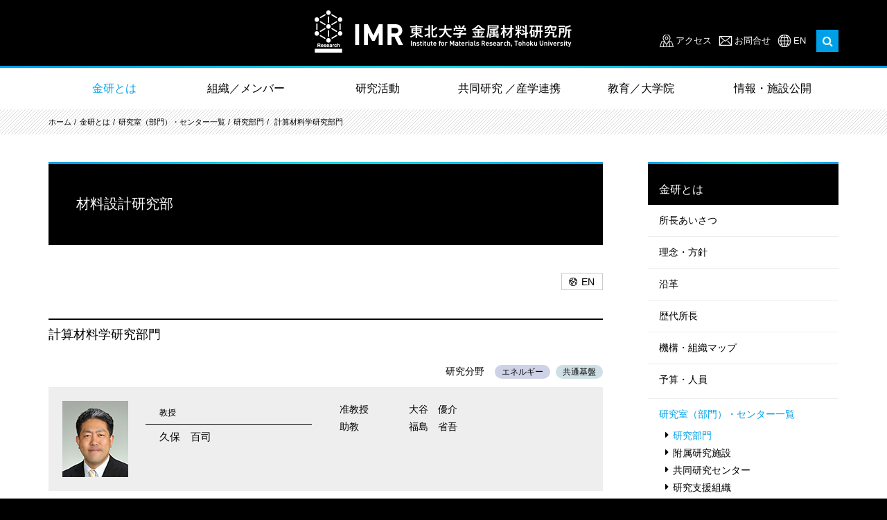

--- FILE ---
content_type: text/html; charset=utf-8
request_url: https://www.imr.tohoku.ac.jp/ja/about/divisions-and-centers/research-division/10.html
body_size: 101317
content:
<!DOCTYPE html>
<html lang="ja">
	<head>
		<!-- Global site tag (gtag.js) - Google Analytics -->
<script async src="https://www.googletagmanager.com/gtag/js?id=UA-35990331-1"></script>
<script>
  window.dataLayer = window.dataLayer || [];
  function gtag(){dataLayer.push(arguments);}
  gtag('js', new Date());

  gtag('config', 'UA-35990331-1');
</script>

		<meta charset="utf-8">
		<title>  計算材料学研究部門｜東北大学 金属材料研究所</title>
		<base href="https://www.imr.tohoku.ac.jp/">
		<meta http-equiv="X-UA-Compatible" content="IE=edge">
		<meta name="viewport" content="width=device-width, initial-scale=1">
		<meta property="og:url" content="https://www.imr.tohoku.ac.jp/ja/about/divisions-and-centers/research-division/10.html">
<meta property="og:type" content="article">
<meta property="og:title" content="  計算材料学研究部門｜東北大学 金属材料研究所">
<meta property="og:description" content="">
<meta property="og:site_name" content="東北大学 金属材料研究所">

    <meta property="og:image" content="https://www.imr.tohoku.ac.jp/media/images/imr_ogp.jpg">
    <meta name="twitter:card" content="summary_large_image">


		<meta name="format-detection" content="telephone=no">
		<link href="css/normalize.css" type="text/css" rel="stylesheet">
<link rel="stylesheet" href="assets/font-awesome/css/font-awesome.min.css">
<link rel="stylesheet" href="assets/fancybox/jquery.fancybox.css">
<link href="https://fonts.googleapis.com/css?family=Open+Sans:400,700" rel="stylesheet">
<link href="css/common.css?20251030" type="text/css" rel="stylesheet">
<link href="css/lower.css?20251030" type="text/css" rel="stylesheet"><link href="css/research-division.css" type="text/css" rel="stylesheet">
		<script type="text/javascript" src="assets/jquery.js"></script>
<script type="text/javascript" src="assets/fancybox/jquery.fancybox.js"></script>
<script type="text/javascript" src="js/jquery.tile.min.js"></script>
<script type="text/javascript" src="js/jquery.pro.js"></script>
<script type="text/javascript" src="js/common.js?20251030"></script>
<script type="text/javascript">

	$(function(){
		  $(window).on('load resize', function() {
			var windowWidth = window.innerWidth;
			//PCのみ、隣の画像と比較し高さを揃える 
			if (windowWidth > 768) {
				var photoImg = $('div.comparison > div > div.photo-box');
				//1行２つで比較、画像の高さが低い方に、高さの付与
				for (var i = 0; i < photoImg.length; i += 2) {
					var row = photoImg.eq(i).add(photoImg.eq(i + 1));
					var max_height = 0;
					row.each(function() {
						if (max_height < $(this).height()) {
							max_height = $(this).height();
						}
					});
					row.height(max_height);
				}
			}
		});
	});

</script>
	</head>
	<body>
		<div id="wholewrapper">
			<header class="header header_re2024">
	<div class="header__inner">
		<div class="header__logo"><a href="./"><img src="media/images/header/logo.png" alt="IMR 東北大学 金属材料研究所"></a></div>
		<div class="header__subMenu">
			<div class="header__search">
				<ul class="header__link">
					<li class="access"><a href="ja/about/location.html" >アクセス</a></li>
					<li class="contact"><a href="ja/contact/">お問合せ</a></li>
					<li class="lang"><a href="en/">EN</a></li>
				</ul>
				<span class="searchForm">
					<form action="https://www.google.co.jp/search" target="_blank">
						<input type="text" name="q">
						<input type="hidden" name="domains" value="imr.tohoku.ac.jp">
						<input type="hidden" name="sitesearch" value="imr.tohoku.ac.jp">
						<input type="hidden" name="hl" value="ja">
					</form>
					<button id="searchButton"><i class="fa fa-search"></i></button>
				</span>
			</div>
			<div id="spButton" class="spButton"></div>
		</div>
	</div>
</header>
			<div id="gnavi" class="gnavi">
				<!--Qrt\Plugin\GlobalNavigation::loadPlugin--><ul class="depth1"><li class="type1 depth1 lm2 active first "><a href="ja/about/greeting.html"  class="dropdown-toggle" data-hover="dropdown" data-delay="0" data-close-others="false">金研とは</a></li><li class="type1 depth1 lm862   "><a href="ja/organization/"  class="dropdown-toggle" data-hover="dropdown" data-delay="0" data-close-others="false">組織／メンバー</a></li><li class="type1 depth1 lm3   "><a href="ja/research/representative-inventions/"  class="dropdown-toggle" data-hover="dropdown" data-delay="0" data-close-others="false">研究活動</a></li><li class="type1 depth1 lm4   "><a href="ja/collaborations/about/"  class="dropdown-toggle" data-hover="dropdown" data-delay="0" data-close-others="false">共同研究 ／産学連携</a></li><li class="type1 depth1 lm5   "><a href="ja/education/learn/"  class="dropdown-toggle" data-hover="dropdown" data-delay="0" data-close-others="false">教育／大学院</a></li><li class="type1 depth1 lm6  last "><a href="ja/public/events/"  class="dropdown-toggle" data-hover="dropdown" data-delay="0" data-close-others="false">情報・施設公開</a></li></ul><!--/Qrt\Plugin\GlobalNavigation::loadPlugin-->
				<div class="gnaviContents" id="gnaviContents">
					<div class="outer" id="outer">
						<!--Qrt\Plugin\GlobalNavigation::loadPlugin--><ul class="depth1"><li class="type3 depth1 lm37  first "><a href="ja/about/greeting.html" class="" >金研とは</a></li><li class="type2 depth1 lm12   "><a href="ja/about/greeting.html"  class="dropdown-toggle" data-hover="dropdown" data-delay="0" data-close-others="false">所長あいさつ</a></li><li class="type2 depth1 lm13   "><a href="ja/about/principle.html"  class="dropdown-toggle" data-hover="dropdown" data-delay="0" data-close-others="false">理念・方針</a></li><li class="type2 depth1 lm14   "><a href="ja/about/history.html"  class="dropdown-toggle" data-hover="dropdown" data-delay="0" data-close-others="false">沿革</a></li><li class="type2 depth1 lm680   "><a href="ja/about/successive_directors.html"  class="dropdown-toggle" data-hover="dropdown" data-delay="0" data-close-others="false">歴代所長</a></li><li class="type3 depth1 lm632   "><a href="ja/organization/map" class="" >機構・組織マップ</a></li><li class="type1 depth1 lm25   has_children"><a href="ja/about/personnel-budget/"  class="dropdown-toggle" data-hover="dropdown" data-delay="0" data-close-others="false">予算・人員</a><ul class="depth2"><li class="type2 depth2 lm894  first "><a href="ja/about/personnel-budget/2024.html" >2024年</a></li><li class="type2 depth2 lm839   "><a href="ja/about/personnel-budget/2023.html" >2023年</a></li><li class="type2 depth2 lm831   "><a href="ja/about/personnel-budget/2022.html" >2022年</a></li><li class="type2 depth2 lm739   "><a href="ja/about/personnel-budget/2021.html" >2021年</a></li><li class="type2 depth2 lm834   "><a href="ja/about/personnel-budget/2020.html" >2020年</a></li><li class="type2 depth2 lm664   "><a href="ja/about/personnel-budget/2019.html" >2019年</a></li><li class="type2 depth2 lm633   "><a href="ja/about/personnel-budget/2018.html" >2018年</a></li><li class="type2 depth2 lm613   "><a href="ja/about/personnel-budget/2017.html" >2017年</a></li><li class="type2 depth2 lm314   "><a href="ja/about/personnel-budget/2016.html" >2016年</a></li><li class="type2 depth2 lm309   "><a href="ja/about/personnel-budget/2015.html" >2015年</a></li><li class="type2 depth2 lm313   "><a href="ja/about/personnel-budget/2014.html" >2014年</a></li><li class="type2 depth2 lm315   "><a href="ja/about/personnel-budget/2013.html" >2013年</a></li><li class="type2 depth2 lm316   "><a href="ja/about/personnel-budget/2012.html" >2012年</a></li><li class="type2 depth2 lm317   "><a href="ja/about/personnel-budget/2011.html" >2011年</a></li><li class="type2 depth2 lm318   "><a href="ja/about/personnel-budget/2010.html" >2010年</a></li><li class="type2 depth2 lm319   "><a href="ja/about/personnel-budget/2009.html" >2009年</a></li><li class="type2 depth2 lm320   "><a href="ja/about/personnel-budget/2008.html" >2008年</a></li><li class="type2 depth2 lm321   "><a href="ja/about/personnel-budget/2007.html" >2007年</a></li><li class="type2 depth2 lm323   "><a href="ja/about/personnel-budget/2006.html" >2006年</a></li><li class="type2 depth2 lm942  last "><a href="ja/about/personnel-budget/index.html" >2025年</a></li></ul></li><li class="type1 depth1 lm16 active  has_children"><a href="ja/about/divisions-and-centers/"  class="dropdown-toggle" data-hover="dropdown" data-delay="0" data-close-others="false">研究室（部門）・センター一覧</a><ul class="depth2"><li class="type1 depth2 lm19 active first "><a href="ja/about/divisions-and-centers/#research-division" >研究部門</a></li><li class="type1 depth2 lm20   "><a href="ja/about/divisions-and-centers/#facilities" >附属研究施設</a></li><li class="type1 depth2 lm659   "><a href="ja/about/divisions-and-centers/#collaboration" >共同研究センター</a></li><li class="type1 depth2 lm22   "><a href="ja/about/divisions-and-centers/#service-divisions" >研究支援組織</a></li><li class="type1 depth2 lm23  last "><a href="ja/about/divisions-and-centers/#related" >関連組織</a></li></ul></li><li class="type2 depth1 lm26   "><a href="ja/about/location.html"  class="dropdown-toggle" data-hover="dropdown" data-delay="0" data-close-others="false">所在地（アクセス）</a></li><li class="type2 depth1 lm28   "><a href="ja/about/honors.html"  class="dropdown-toggle" data-hover="dropdown" data-delay="0" data-close-others="false">歴代受賞者</a></li><li class="type1 depth1 lm29   has_children"><a href="ja/about/international-collaborations/"  class="dropdown-toggle" data-hover="dropdown" data-delay="0" data-close-others="false">国際協力・拠点</a><ul class="depth2"><li class="type2 depth2 lm64  first "><a href="ja/about/international-collaborations/index.html" >学術交流協定締結校</a></li></ul></li><li class="type1 depth1 lm30   "><a href="ja/about/middle/"  class="dropdown-toggle" data-hover="dropdown" data-delay="0" data-close-others="false">中期目標中期計画</a></li><li class="type1 depth1 lm31   has_children"><a href="ja/about/donation/"  class="dropdown-toggle" data-hover="dropdown" data-delay="0" data-close-others="false">ご支援のお願い</a><ul class="depth2"><li class="type1 depth2 lm622  first "><a href="ja/about/donation/about/" >基金について</a></li><li class="type1 depth2 lm623   "><a href="ja/about/donation/utilize/" >基金の用途</a></li><li class="type1 depth2 lm931   "><a href="ja/about/donation/voices/" >感謝の声</a></li><li class="type1 depth2 lm624   "><a href="ja/about/donation/howto/" >ご寄附の方法</a></li><li class="type1 depth2 lm625   "><a href="ja/about/donation/privilege/" >ご寄附へのお礼</a></li><li class="type1 depth2 lm627   "><a href="ja/about/donation/deduction/" >税控除について</a></li><li class="type1 depth2 lm630   "><a href="ja/about/donation/contact/" >お問い合わせ</a></li><li class="type1 depth2 lm682   "><a href="ja/about/donation/donator/" >寄附者芳名帳</a></li><li class="type1 depth2 lm938  last "><a href="ja/about/donation/topics/" >寄附に関するトピックス</a></li></ul></li><li class="type3 depth1 lm640  last "><a href="http://web.imr.tohoku.ac.jp/~danjyo/" class="external" target="_blank">男女共同参画について</a></li></ul><!--/Qrt\Plugin\GlobalNavigation::loadPlugin-->
						<!--Qrt\Plugin\GlobalNavigation::loadPlugin--><ul class="depth1"><li class="type3 depth1 lm863  first "><a href="ja/organization/map/" class="" >組織／メンバー</a></li><li class="type1 depth1 lm170   "><a href="ja/organization/researchers/"  class="dropdown-toggle" data-hover="dropdown" data-delay="0" data-close-others="false">研究者一覧</a></li><li class="type3 depth1 lm865   "><a href="ja/about/divisions-and-centers/#research-division" class="" >研究室（部門）</a></li><li class="type3 depth1 lm866   "><a href="ja/about/divisions-and-centers/#facilities" class="" >附属研究施設・共同研究センター</a></li><li class="type3 depth1 lm867   "><a href="ja/about/divisions-and-centers/#service-divisions" class="" >研究支援組織・関連組織</a></li><li class="type1 depth1 lm15   has_children"><a href="ja/organization/map/"  class="dropdown-toggle" data-hover="dropdown" data-delay="0" data-close-others="false">機構・組織マップ</a><ul class="depth2"><li class="type2 depth2 lm60  first "><a href="ja/organization/map/index.html" >機構マップ</a></li><li class="type2 depth2 lm17   "><a href="ja/organization/map/committee.html" >運営・委員会組織</a></li><li class="type2 depth2 lm18  last "><a href="ja/organization/map/administrative-office.html" >事務組織</a></li></ul></li><li class="type2 depth1 lm24  last "><a href="ja/organization/committee.html"  class="dropdown-toggle" data-hover="dropdown" data-delay="0" data-close-others="false">運営・委員会</a></li></ul><!--/Qrt\Plugin\GlobalNavigation::loadPlugin-->
						<!--Qrt\Plugin\GlobalNavigation::loadPlugin--><ul class="depth1"><li class="type3 depth1 lm38  first "><a href="ja/research/" class="" >研究活動</a></li><li class="type3 depth1 lm32   "><a href="ja/news/results/" class="" >最新の研究活動一覧</a></li><li class="type1 depth1 lm33   "><a href="ja/research/representative-inventions/"  class="dropdown-toggle" data-hover="dropdown" data-delay="0" data-close-others="false">代表的な研究成果　</a></li><li class="type1 depth1 lm27   "><a href="ja/research/achievements/"  class="dropdown-toggle" data-hover="dropdown" data-delay="0" data-close-others="false">研究業績</a></li><li class="type1 depth1 lm34   "><a href="ja/research/research-areas/"  class="dropdown-toggle" data-hover="dropdown" data-delay="0" data-close-others="false">金研の研究分野</a></li><li class="type3 depth1 lm172   "><a href="ja/public/publications/krh/" class="" >リサーチハイライト</a></li><li class="type1 depth1 lm174   "><a href="ja/research/projects/"  class="dropdown-toggle" data-hover="dropdown" data-delay="0" data-close-others="false">大型プロジェクト</a></li><li class="type1 depth1 lm175   "><a href="ja/research/reports/"  class="dropdown-toggle" data-hover="dropdown" data-delay="0" data-close-others="false">共同利用・共同研究報告書等</a></li><li class="type1 depth1 lm589   has_children"><a href="ja/research/fair/"  class="dropdown-toggle" data-hover="dropdown" data-delay="0" data-close-others="false">公正な研究活動推進</a><ul class="depth2"><li class="type1 depth2 lm720  first "><a href="ja/research/fair/research-prevention/" >研究不正の防止</a></li><li class="type1 depth2 lm721   "><a href="ja/research/fair/proper-use/" >研究費の適正使用</a></li><li class="type1 depth2 lm722   "><a href="ja/research/fair/conflict-of-interest/" >利益相反マネジメント</a></li><li class="type1 depth2 lm723   "><a href="ja/research/fair/export-control/" >安全保障輸出管理</a></li><li class="type1 depth2 lm724   "><a href="ja/research/fair/no-harassment/" >ハラスメント予防・防止</a></li><li class="type1 depth2 lm725  last "><a href="http://soudan-hp.imr.tohoku.ac.jp/" >学生・教職員相談支援室</a></li></ul></li><li class="type3 depth1 lm738   "><a href="http://soudan-hp.imr.tohoku.ac.jp/" class="external" target="_blank">学生・教職員相談支援室</a></li><li class="type3 depth1 lm855   "><a href="http://www.imr.tohoku.ac.jp/kouenkai/" class="external" target="_blank">金研講演会（年2開催）</a></li><li class="type1 depth1 lm943  last "><a href="ja/research/ccrc/"  class="dropdown-toggle" data-hover="dropdown" data-delay="0" data-close-others="false">共創研究所</a></li></ul><!--/Qrt\Plugin\GlobalNavigation::loadPlugin-->
						<!--Qrt\Plugin\GlobalNavigation::loadPlugin--><ul class="depth1"><li class="type3 depth1 lm39  first "><a href="ja/collaborations/about/" class="" >共同研究 / 産学連携</a></li><li class="type1 depth1 lm198   has_children"><a href="ja/collaborations/about/"  class="dropdown-toggle" data-hover="dropdown" data-delay="0" data-close-others="false">金研の共同利用拠点（GIMRT）／産学連携について</a><ul class="depth2"><li class="type3 depth2 lm221  first "><a href="ja/research/reports/" class="" >共同利用・共同研究報告書等</a></li></ul></li><li class="type3 depth1 lm666   "><a href="http://gimrt.www.imr.tohoku.ac.jp/" class="external" target="_blank">GIMRTウェブサイト</a></li><li class="type3 depth1 lm219   "><a href="https://gimrt.appli.imr.tohoku.ac.jp/" class="external" target="_blank">GIMRT 課題申請ウェブサイト</a></li><li class="type3 depth1 lm891   "><a href="https://ikh.imr.tohoku.ac.jp/" class="external" target="_blank">新知創造学際ハブ</a></li><li class="type1 depth1 lm220   has_children"><a href="ja/collaborations/industry-academia-cooperation/"  class="dropdown-toggle" data-hover="dropdown" data-delay="0" data-close-others="false">産学連携活動</a><ul class="depth2"><li class="type1 depth2 lm599  first "><a href="ja/collaborations/industry-academia-cooperation/form-list/" >金研の技術相談窓口</a></li><li class="type1 depth2 lm214   "><a href="ja/collaborations/industry-academia-cooperation/technical_consultation/" >技術相談フォーム</a></li><li class="type1 depth2 lm567   "><a href="ja/collaborations/industry-academia-cooperation/application/" >共同研究・技術指導等の種類と申込</a></li><li class="type3 depth2 lm247   "><a href="ja/collaborations/tec-support/" class="" >共用利用機器・技術支援組織</a></li><li class="type1 depth2 lm248   "><a href="ja/collaborations/industry-academia-cooperation/cooperation-center/" >附属産学官広域連携センターの活動</a></li><li class="type1 depth2 lm643   "><a href="ja/collaborations/industry-academia-cooperation/example/" >代表的実用化事例</a></li><li class="type1 depth2 lm568   "><a href="ja/collaborations/industry-academia-cooperation/n-collabo/" >民間企業との共同利用・共同研究数</a></li><li class="type1 depth2 lm249  last "><a href="ja/collaborations/industry-academia-cooperation/summer-school/" >夏期講習会</a></li></ul></li><li class="type2 depth1 lm246   "><a href="ja/collaborations/tec-support.html"  class="dropdown-toggle" data-hover="dropdown" data-delay="0" data-close-others="false">共用利用機器・技術支援組織一覧</a></li><li class="type3 depth1 lm250   "><a href="https://sites.google.com/tohoku.ac.jp/imr-kakikousyu/" class="external" target="_blank">夏期講習会ウェブサイト</a></li><li class="type3 depth1 lm252  last "><a href="http://www.icc-imr.imr.tohoku.ac.jp/" class="external" target="_blank">国際交流活動（ICC-IMRウェブサイト）</a></li></ul><!--/Qrt\Plugin\GlobalNavigation::loadPlugin-->
						<!--Qrt\Plugin\GlobalNavigation::loadPlugin--><ul class="depth1"><li class="type3 depth1 lm40  first "><a href="ja/education/" class="" >教育／大学院</a></li><li class="type2 depth1 lm376   "><a href="ja/education/message.html"  class="dropdown-toggle" data-hover="dropdown" data-delay="0" data-close-others="false">所長メッセージ</a></li><li class="type3 depth1 lm719   "><a href="http://www.imr.tohoku.ac.jp/discover/" class="external" target="_blank">学生向けサイト「金研で学ぶ」</a></li><li class="type3 depth1 lm377   "><a href="http://www.imr.tohoku.ac.jp/discover/courses/" class="external" target="_blank">大学院生・研究生として金研で学ぶには</a></li><li class="type1 depth1 lm241   "><a href="ja/education/collabrative-courses/"  class="dropdown-toggle" data-hover="dropdown" data-delay="0" data-close-others="false">協力講座一覧</a></li><li class="type1 depth1 lm242   "><a href="ja/education/accept/"  class="dropdown-toggle" data-hover="dropdown" data-delay="0" data-close-others="false">学生数・就職情報</a></li><li class="type1 depth1 lm569   has_children"><a href="ja/education/s-awards/"  class="dropdown-toggle" data-hover="dropdown" data-delay="0" data-close-others="false">学生の受賞</a><ul class="depth2"><li class="type4 depth2 "><a href="ja/education/s-awards/2026/">2026年</a></li>
<li class="type4 depth2 "><a href="ja/education/s-awards/2025/">2025年</a></li>
<li class="type4 depth2 "><a href="ja/education/s-awards/2024/">2024年</a></li>
<li class="type4 depth2 "><a href="ja/education/s-awards/2023/">2023年</a></li>
<li class="type4 depth2 "><a href="ja/education/s-awards/2022/">2022年</a></li>
<li class="type4 depth2 "><a href="ja/education/s-awards/2021/">2021年</a></li>
<li class="type4 depth2 "><a href="ja/education/s-awards/2020/">2020年</a></li>
<li class="type4 depth2 "><a href="ja/education/s-awards/2019/">2019年</a></li>
<li class="type4 depth2 "><a href="ja/education/s-awards/2018/">2018年</a></li>
<li class="type4 depth2 "><a href="ja/education/s-awards/2017/">2017年</a></li>
<li class="type4 depth2 "><a href="ja/education/s-awards/2016/">2016年</a></li>
<li class="type4 depth2 "><a href="ja/education/s-awards/2015/">2015年</a></li>
<li class="type4 depth2 "><a href="ja/education/s-awards/2014/">2014年</a></li>
<li class="type4 depth2 "><a href="ja/education/s-awards/2013/">2013年</a></li>
<li class="type4 depth2 "><a href="ja/education/s-awards/2012/">2012年</a></li>
<li class="type4 depth2 "><a href="ja/education/s-awards/2011/">2011年</a></li>
<li class="type4 depth2 "><a href="ja/education/s-awards/2010/">2010年</a></li>
<li class="type4 depth2 "><a href="ja/education/s-awards/2009/">2009年</a></li>
<li class="type4 depth2 "><a href="ja/education/s-awards/2008/">2008年</a></li>
<li class="type4 depth2 "><a href="ja/education/s-awards/2007/">2007年</a></li>
<li class="type4 depth2 "><a href="ja/education/s-awards/2006/">2006年</a></li>
<li class="type4 depth2 "><a href="ja/education/s-awards/2005/">2005年</a></li>
<li class="type4 depth2 "><a href="ja/education/s-awards/2004/">2004年</a></li>
<li class="type4 depth2 "><a href="ja/education/s-awards/2003/">2003年</a></li></ul></li><li class="type1 depth1 lm245   "><a href="ja/education/financial-support/"  class="dropdown-toggle" data-hover="dropdown" data-delay="0" data-close-others="false">奨学金・RA情報</a></li><li class="type3 depth1 lm565   "><a href="researcher_interview/" class="" >金研研究者インタビュー「つとめてやむな」</a></li><li class="type3 depth1 lm621   "><a href="http://www.imr.tohoku.ac.jp/talk-talk/" class="external" target="_blank">学生インタビュー「学生が語る！金研の研究生活」</a></li><li class="type3 depth1 lm849  last "><a href="media/files/public/publications/students/imrstudents2025web.pdf" class="" >学生向け広報誌｜IMR News for Students</a></li></ul><!--/Qrt\Plugin\GlobalNavigation::loadPlugin-->
						<!--Qrt\Plugin\GlobalNavigation::loadPlugin--><ul class="depth1"><li class="type3 depth1 lm861  first "><a href="ja/public/" class="" >情報・施設公開</a></li><li class="type1 depth1 lm83   has_children"><a href="ja/public/publications/"  class="dropdown-toggle" data-hover="dropdown" data-delay="0" data-close-others="false">刊行物一覧</a><ul class="depth2"><li class="type1 depth2 lm200  first "><a href="ja/public/publications/imr-news/" >IMRニュース</a></li><li class="type1 depth2 lm856   "><a href="ja/public/publications/plus/" >KINKEN plus</a></li><li class="type1 depth2 lm201   "><a href="ja/public/publications/krh/" >KINKEN Research Highlights</a></li><li class="type1 depth2 lm282   "><a href="ja/public/publications/kinken-pamphlet/" >金研パンフレット</a></li><li class="type3 depth2 lm675   "><a href="http://www.imr.tohoku.ac.jp/media/files/public/publications/special/ondo2018.pdf" class="external" target="_blank">温度でのぞく材料の世界</a></li><li class="type1 depth2 lm283   "><a href="ja/public/publications/center-pamphlet/" >金研概要・附属センターパンフレット</a></li><li class="type1 depth2 lm284   "><a href="ja/public/publications/pub/" >書籍</a></li><li class="type1 depth2 lm848   "><a href="ja/public/publications/manga/" >どんな研究しているの？まんがで紹介</a></li><li class="type3 depth2 lm936   "><a href="https://www.imr.tohoku.ac.jp/media/files/public/publications//kosen/kosen2025.pdf" class="external" target="_blank">KINKEN 高専生専用新聞（全国版）</a></li><li class="type3 depth2 lm937   "><a href="https://www.imr.tohoku.ac.jp/media/files/public/publications//kosen/sendaikosen2025.pdf" class="external" target="_blank"> KINKEN 仙台高専生専用新聞 2025</a></li><li class="type1 depth2 lm877   "><a href="ja/public/publications/memorialexhibitionroomleaflet/" >資料展示室リーフレット</a></li><li class="type1 depth2 lm873   "><a href="ja/public/publications/honda/" >本多光太郎　5つの顔を持つ男</a></li><li class="type1 depth2 lm285   "><a href="ja/public/publications/fukkou/" >震災復興レポート</a></li><li class="type1 depth2 lm857  last "><a href="ja/public/publications/anniversary/" >周年記念誌</a></li></ul></li><li class="type1 depth1 lm141   has_children"><a href="ja/public/lab_tour/"  class="dropdown-toggle" data-hover="dropdown" data-delay="0" data-close-others="false">施設見学</a><ul class="depth2"><li class="type2 depth2 lm296  first "><a href="ja/public/lab_tour/tour_exhibit.html" >常設展示見学</a></li><li class="type2 depth2 lm297  last "><a href="ja/public/lab_tour/tour_guide.html" >研究所見学</a></li></ul></li><li class="type1 depth1 lm142   "><a href="ja/public/memorial-hall/"  class="dropdown-toggle" data-hover="dropdown" data-delay="0" data-close-others="false">本多記念館・資料展示室・記念室</a></li><li class="type1 depth1 lm144   "><a href="ja/public/document/"  class="dropdown-toggle" data-hover="dropdown" data-delay="0" data-close-others="false">資料提供・取材申請</a></li><li class="type1 depth1 lm143   "><a href="ja/public/library/"  class="dropdown-toggle" data-hover="dropdown" data-delay="0" data-close-others="false">金研図書室</a></li><li class="type1 depth1 lm299   has_children"><a href="ja/public/archive/kinken_story.html"  class="dropdown-toggle" data-hover="dropdown" data-delay="0" data-close-others="false">金研物語アーカイブ</a><ul class="depth2"><li class="type2 depth2 lm300  first "><a href="ja/public/archive/kinken_story.html" >金研物語</a></li><li class="type3 depth2 lm301   "><a href="http://www.imr.tohoku.ac.jp/ge/public/archive/exhibitions01.html" class="external" target="_blank">企画展「東北大学における金属・材料研究」</a></li><li class="type3 depth2 lm302   "><a href="http://www.museum.tohoku.ac.jp/past_kikaku/material%20research/top.htm" class="external" target="_blank">企画展　東北大学総合学術博物館のすべてⅢ「東北マテリアル・リサーチ」</a></li><li class="type3 depth2 lm303   "><a href="ja/public/archive/120th_lecture.pdf" class="" >第120回金研講演会記念カレンダー</a></li><li class="type2 depth2 lm304  last "><a href="ja/public/archive/photo.html" >金研のある風景</a></li></ul></li><li class="type1 depth1 lm84   "><a href="ja/public/movie/"  class="dropdown-toggle" data-hover="dropdown" data-delay="0" data-close-others="false">動画コンテンツ</a></li><li class="type3 depth1 lm286   "><a href="researcher_interview/" class="" >研究者インタビュー つとめてやむな</a></li><li class="type3 depth1 lm852   "><a href="https://www.imr.tohoku.ac.jp/kids/openhouse/" class="external" target="_blank">きんけん一般公開（隔年開催）</a></li><li class="type3 depth1 lm854   "><a href="http://www.imr.tohoku.ac.jp/kouenkai/" class="external" target="_blank">金研講演会（年2開催）</a></li><li class="type3 depth1 lm150   "><a href="http://web.bureau.tohoku.ac.jp/kokai/" class="external" target="_blank">東北大学情報公開室Webサイト</a></li><li class="type3 depth1 lm147  last "><a href="http://web.imr.tohoku.ac.jp/~pro/inside/index.html" class="external" target="_blank">各種広報マニュアル（所内限定）</a></li></ul><!--/Qrt\Plugin\GlobalNavigation::loadPlugin-->
					</div>
				</div>
			</div>
			<div id="breadcrumb" class="breadcrumb"><ul class="pankuzu "><li class="home"><a href="./">HOME</a></li>
<li class=""><a href="./">ja</a></li>
<li class=""><a href="ja/about/greeting.html">金研とは</a></li>
<li class=""><a href="ja/about/divisions-and-centers/">研究室（部門）・センター一覧</a></li>
<li class=""><a href="ja/about/divisions-and-centers/#research-division">研究部門</a></li>
<li class=""><a class="last"> 計算材料学研究部門</a></li></ul></div>
			<div id="main" class="main">
				<div class="contentsWrapper">
					<div id="contents" class="contents">
						<h1>材料設計研究部</h1>
						<div class="buttonLang"><a href="en/about/divisions-and-centers/research-division/10.html">EN</a></div>
						<h2>計算材料学研究部門</h2>

<ul class="tagList">
	<li class="tag3"><a href="ja/research/research-areas/#list-energy">エネルギー</a></li>
	<li class="tag2"><a href="ja/research/research-areas/#list-common">共通基盤</a></li>
</ul>

<div class="composition">
	<div class="row ver0">
		<div class="col1">
			<div class="boss line">
				<div class="photo">
					<img alt="Momoji KUBO" src="media/images/about/divisions-and-centers/research-division/10/photo.jpg" />
				</div>

				<h4 class="title"><span class="position">教授</span><span class="name">久保　百司</span></h4>
			</div>
		</div>

		<div class="col2">
			<ul class="member">
				<li><span class="position">准教授</span> <span class="name">大谷　優介</span></li>
				<li><span class="position">助教</span> <span class="name">福島　省吾</span></li>
			</ul>
		</div>
	</div>
</div>

<h3 class="noborder">マルチスケール計算科学シミュレーションによるエネルギー・環境問題の解決と安全・安心社会の実現</h3>

<article>
<p>　エネルギー・環境問題の解決、安全・安心社会の実現の ためには、航空・宇宙機器、電気自動車、トライボロジー、太 陽電池、燃料電池、エレクトロニクスといった多岐にわたる 研究分野において高機能・高性能材料の開発が必須です。 特に、超高度化・超精密化が急速に進む近年の材料技術 は、「ナノ・メゾ・マクロの異なるスケール」において、「化学反 応、摩擦、衝撃、応力、流体、光、電子、熱、電場、磁場」など が複雑に絡みあったマルチスケール・マルチフィジックス現 象であることが知られています。そこで本部門では、世界に 先駆けて、第一原理分子動力学法、Tight-Binding分子動 力学法、ニューラルネットワーク分子動力学法、反応分子動 力学法、粗視化分子動力学法などに基づくマルチスケール・ マルチフィジックス計算科学シミュレーション技術を開発し、 理論に基づく材料開発を推進しています。特に、本所の誇る スーパーコンピュータMASAMUNE-弐を活用することで、超 大規模・超高速シミュレーションの実現を可能としています。</p>
</article>

<div class="keywords ">
	計算材料科学、マルチスケールシミュレーション、マルチフィジックスシミュレーション
</div>

<div class="figure border comparison">
	<div>
		<div class="photo-box">
			<img alt="電子・原子レベルのシミュレーションによ る宇宙機器の材料設計" src="media/images/about/divisions-and-centers/research-division/10/img_01.jpg" />
		</div>

		<div class="caption">
			<p>マルチスケール・マルチフィジックスシミュレーションによる宇宙機器の材料設計</p>
		</div>
	</div>

	<div>
		<div class="photo-box">
			<img alt="電子・原子レベルのシミュレーションによ る太陽電池の材料設計" src="media/images/about/divisions-and-centers/research-division/10/img_02.jpg" />
		</div>

		<div class="caption">
			<p>マルチスケール・マルチフィジックスシミュレーションによる太陽電池の材料設計</p>
		</div>
	</div>
</div>

<ul class="url">
	<li><a href="https://www.simulation.imr.tohoku.ac.jp/" target="_blank">久保研究室ウェブサイト</a></li>
	<li><a href="https://www.eng.tohoku.ac.jp/grad/mts.html" target="_blank">工学研究科知能デバイス材料学専攻</a></li>
	<!--<li><a href="media/files/about/divisions-and-centers/KinkenManga/10_Prof_Kobo.pdf">どんな研究してるの！？まんがで紹介（作・はやのん理系漫画制作室）</a></li>-->
</ul>
</div>
					<div id="sidemenu" class="sidemenu"><!--Qrt\Plugin\LocalNavigation::loadPlugin--><h2 class="top_title"><a href="ja/about/greeting.html">金研とは</a></h2><ul class="depth1"><li class="type3 depth1 lm37  first "><a href="ja/about/greeting.html" class="" >金研とは</a></li><li class="type2 depth1 lm12   "><a href="ja/about/greeting.html"  class="dropdown-toggle" data-hover="dropdown" data-delay="0" data-close-others="false">所長あいさつ</a></li><li class="type2 depth1 lm13   "><a href="ja/about/principle.html"  class="dropdown-toggle" data-hover="dropdown" data-delay="0" data-close-others="false">理念・方針</a></li><li class="type2 depth1 lm14   "><a href="ja/about/history.html"  class="dropdown-toggle" data-hover="dropdown" data-delay="0" data-close-others="false">沿革</a></li><li class="type2 depth1 lm680   "><a href="ja/about/successive_directors.html"  class="dropdown-toggle" data-hover="dropdown" data-delay="0" data-close-others="false">歴代所長</a></li><li class="type3 depth1 lm632   "><a href="ja/organization/map" class="" >機構・組織マップ</a></li><li class="type1 depth1 lm25   has_children"><a href="ja/about/personnel-budget/"  class="dropdown-toggle" data-hover="dropdown" data-delay="0" data-close-others="false">予算・人員</a><ul class="depth2"><li class="type2 depth2 lm894  first "><a href="ja/about/personnel-budget/2024.html" >2024年</a></li><li class="type2 depth2 lm839   "><a href="ja/about/personnel-budget/2023.html" >2023年</a></li><li class="type2 depth2 lm831   "><a href="ja/about/personnel-budget/2022.html" >2022年</a></li><li class="type2 depth2 lm739   "><a href="ja/about/personnel-budget/2021.html" >2021年</a></li><li class="type2 depth2 lm834   "><a href="ja/about/personnel-budget/2020.html" >2020年</a></li><li class="type2 depth2 lm664   "><a href="ja/about/personnel-budget/2019.html" >2019年</a></li><li class="type2 depth2 lm633   "><a href="ja/about/personnel-budget/2018.html" >2018年</a></li><li class="type2 depth2 lm613   "><a href="ja/about/personnel-budget/2017.html" >2017年</a></li><li class="type2 depth2 lm314   "><a href="ja/about/personnel-budget/2016.html" >2016年</a></li><li class="type2 depth2 lm309   "><a href="ja/about/personnel-budget/2015.html" >2015年</a></li><li class="type2 depth2 lm313   "><a href="ja/about/personnel-budget/2014.html" >2014年</a></li><li class="type2 depth2 lm315   "><a href="ja/about/personnel-budget/2013.html" >2013年</a></li><li class="type2 depth2 lm316   "><a href="ja/about/personnel-budget/2012.html" >2012年</a></li><li class="type2 depth2 lm317   "><a href="ja/about/personnel-budget/2011.html" >2011年</a></li><li class="type2 depth2 lm318   "><a href="ja/about/personnel-budget/2010.html" >2010年</a></li><li class="type2 depth2 lm319   "><a href="ja/about/personnel-budget/2009.html" >2009年</a></li><li class="type2 depth2 lm320   "><a href="ja/about/personnel-budget/2008.html" >2008年</a></li><li class="type2 depth2 lm321   "><a href="ja/about/personnel-budget/2007.html" >2007年</a></li><li class="type2 depth2 lm323   "><a href="ja/about/personnel-budget/2006.html" >2006年</a></li><li class="type2 depth2 lm942  last "><a href="ja/about/personnel-budget/index.html" >2025年</a></li></ul></li><li class="type1 depth1 lm16 active  has_children"><a href="ja/about/divisions-and-centers/"  class="dropdown-toggle" data-hover="dropdown" data-delay="0" data-close-others="false">研究室（部門）・センター一覧</a><ul class="depth2"><li class="type1 depth2 lm19 active first has_children"><a href="ja/about/divisions-and-centers/#research-division" >研究部門</a><ul class="depth3"><li class="type2 depth3 lm51  first "><a href="ja/about/divisions-and-centers/research-division/01.html" >金属物性論研究部門</a></li><li class="type2 depth3 lm67   "><a href="ja/about/divisions-and-centers/research-division/02.html" >結晶物理学研究部門</a></li><li class="type2 depth3 lm68   "><a href="ja/about/divisions-and-centers/research-division/03.html" >磁気物理学研究部門</a></li><li class="type2 depth3 lm350   "><a href="ja/about/divisions-and-centers/research-division/05.html" >低温物理学研究部門</a></li><li class="type2 depth3 lm364   "><a href="ja/about/divisions-and-centers/research-division/06.html" >低温電子物性学研究部門</a></li><li class="type2 depth3 lm370   "><a href="ja/about/divisions-and-centers/research-division/07.html" > 量子ビーム金属物理学研究部門</a></li><li class="type2 depth3 lm322   "><a href="ja/about/divisions-and-centers/research-division/08.html" >量子機能物性学研究部門</a></li><li class="type2 depth3 lm374   "><a href="ja/about/divisions-and-centers/research-division/09.html" > 金属組織制御学研究部門</a></li><li class="type2 depth3 lm391 active  "><a href="ja/about/divisions-and-centers/research-division/10.html" > 計算材料学研究部門</a></li><li class="type2 depth3 lm393   "><a href="ja/about/divisions-and-centers/research-division/11.html" >材料照射工学研究部門</a></li><li class="type2 depth3 lm396   "><a href="ja/about/divisions-and-centers/research-division/12.html" >耐環境材料学研究部門</a></li><li class="type2 depth3 lm407   "><a href="ja/about/divisions-and-centers/research-division/13.html" > 原子力材料工学研究部門</a></li><li class="type2 depth3 lm410   "><a href="ja/about/divisions-and-centers/research-division/14.html" > 先端結晶工学研究部門</a></li><li class="type2 depth3 lm417   "><a href="ja/about/divisions-and-centers/research-division/16.html" >構造制御機能材料学研究部門</a></li><li class="type2 depth3 lm438   "><a href="ja/about/divisions-and-centers/research-division/17.html" > 錯体物性化学研究部門</a></li><li class="type2 depth3 lm442   "><a href="ja/about/divisions-and-centers/research-division/18.html" >非平衡物質工学研究部門</a></li><li class="type2 depth3 lm443   "><a href="ja/about/divisions-and-centers/research-division/19.html" >磁性材料学研究部門</a></li><li class="type2 depth3 lm379   "><a href="ja/about/divisions-and-centers/research-division/21.html" >水素機能材料工学研究部門</a></li><li class="type2 depth3 lm384   "><a href="ja/about/divisions-and-centers/research-division/23.html" >複合機能材料学研究部門</a></li><li class="type2 depth3 lm446   "><a href="ja/about/divisions-and-centers/research-division/24.html" >加工プロセス工学研究部門</a></li><li class="type2 depth3 lm449   "><a href="ja/about/divisions-and-centers/research-division/25.html" >アクチノイド物質科学研究部門</a></li><li class="type2 depth3 lm452   "><a href="ja/about/divisions-and-centers/research-division/27.html" >分析科学研究部門</a></li><li class="type2 depth3 lm456   "><a href="ja/about/divisions-and-centers/research-division/29.html" >国際・産学連携インヴァースイノベーション材料創出プロジェクト</a></li><li class="type2 depth3 lm460   "><a href="ja/about/divisions-and-centers/research-division/30.html" >計算物質科学人材育成コンソーシアム</a></li><li class="type2 depth3 lm661  last "><a href="ja/about/divisions-and-centers/research-division/33.html" >先端・萌芽研究部門</a></li></ul></li><li class="type1 depth2 lm20   has_children"><a href="ja/about/divisions-and-centers/#facilities" >附属研究施設</a><ul class="depth3"><li class="type2 depth3 lm461  first "><a href="ja/about/divisions-and-centers/facilities/01.html" >量子エネルギー材料科学国際研究センター</a></li><li class="type2 depth3 lm468   "><a href="ja/about/divisions-and-centers/facilities/02.html" >新素材共同研究開発センター</a></li><li class="type2 depth3 lm475   "><a href="ja/about/divisions-and-centers/facilities/03.html" >附属強磁場超伝導材料研究センター</a></li><li class="type2 depth3 lm388   "><a href="ja/about/divisions-and-centers/facilities/04.html" >附属産学官広域連携センター</a></li><li class="type2 depth3 lm403  last "><a href="ja/about/divisions-and-centers/facilities/05.html" >先端エネルギー材料理工共創研究センター</a></li></ul></li><li class="type1 depth2 lm659   has_children"><a href="ja/about/divisions-and-centers/#collaboration" >共同研究センター</a><ul class="depth3"><li class="type2 depth3 lm389  first "><a href="ja/about/divisions-and-centers/collaboration/06.html" >計算材料学センター</a></li><li class="type2 depth3 lm405   "><a href="ja/about/divisions-and-centers/collaboration/07.html" >国際共同研究センター（ICC-IMR)</a></li><li class="type2 depth3 lm899   "><a href="ja/about/divisions-and-centers/collaboration/09.html" >量子ビーム利用物質材料研究センター</a></li><li class="type2 depth3 lm944  last "><a href="ja/about/divisions-and-centers/collaboration/10.html" >研究支援センター</a></li></ul></li><li class="type1 depth2 lm22   has_children"><a href="ja/about/divisions-and-centers/#service-divisions" >研究支援組織</a><ul class="depth3"><li class="type2 depth3 lm422  first "><a href="ja/about/divisions-and-centers/service-divisions/01.html" >低温物質科学実験室</a></li><li class="type2 depth3 lm473   "><a href="ja/about/divisions-and-centers/service-divisions/02.html" >アルファ放射体実験室</a></li><li class="type2 depth3 lm423   "><a href="ja/about/divisions-and-centers/service-divisions/03.html" >材料分析研究コア</a></li><li class="type2 depth3 lm426   "><a href="ja/about/divisions-and-centers/service-divisions/04.html" >情報企画室広報班</a></li><li class="type2 depth3 lm428   "><a href="ja/about/divisions-and-centers/service-divisions/05.html" >情報企画室評価情報班</a></li><li class="type2 depth3 lm439   "><a href="ja/about/divisions-and-centers/service-divisions/10.html" >情報企画室 ネットワーク班</a></li><li class="type2 depth3 lm432   "><a href="ja/about/divisions-and-centers/service-divisions/07.html" >図書室</a></li><li class="type2 depth3 lm435   "><a href="ja/about/divisions-and-centers/service-divisions/08.html" >学生・教職員相談支援室</a></li><li class="type2 depth3 lm430   "><a href="ja/about/divisions-and-centers/service-divisions/06.html" >安全衛生管理室</a></li><li class="type2 depth3 lm436   "><a href="ja/about/divisions-and-centers/service-divisions/09.html" >テクニカルセンター</a></li><li class="type2 depth3 lm897  last "><a href="ja/about/divisions-and-centers/service-divisions/11.html" >新知創造学際領域形成推進室</a></li></ul></li><li class="type1 depth2 lm23  last "><a href="ja/about/divisions-and-centers/#related" >関連組織</a></li></ul></li><li class="type2 depth1 lm26   "><a href="ja/about/location.html"  class="dropdown-toggle" data-hover="dropdown" data-delay="0" data-close-others="false">所在地（アクセス）</a></li><li class="type2 depth1 lm28   "><a href="ja/about/honors.html"  class="dropdown-toggle" data-hover="dropdown" data-delay="0" data-close-others="false">歴代受賞者</a></li><li class="type1 depth1 lm29   has_children"><a href="ja/about/international-collaborations/"  class="dropdown-toggle" data-hover="dropdown" data-delay="0" data-close-others="false">国際協力・拠点</a><ul class="depth2"><li class="type2 depth2 lm64  first "><a href="ja/about/international-collaborations/index.html" >学術交流協定締結校</a></li></ul></li><li class="type1 depth1 lm30   "><a href="ja/about/middle/"  class="dropdown-toggle" data-hover="dropdown" data-delay="0" data-close-others="false">中期目標中期計画</a></li><li class="type1 depth1 lm31   has_children"><a href="ja/about/donation/"  class="dropdown-toggle" data-hover="dropdown" data-delay="0" data-close-others="false">ご支援のお願い</a><ul class="depth2"><li class="type1 depth2 lm622  first "><a href="ja/about/donation/about/" >基金について</a></li><li class="type1 depth2 lm623   "><a href="ja/about/donation/utilize/" >基金の用途</a></li><li class="type1 depth2 lm931   "><a href="ja/about/donation/voices/" >感謝の声</a></li><li class="type1 depth2 lm624   "><a href="ja/about/donation/howto/" >ご寄附の方法</a></li><li class="type1 depth2 lm625   "><a href="ja/about/donation/privilege/" >ご寄附へのお礼</a></li><li class="type1 depth2 lm627   "><a href="ja/about/donation/deduction/" >税控除について</a></li><li class="type1 depth2 lm630   "><a href="ja/about/donation/contact/" >お問い合わせ</a></li><li class="type1 depth2 lm682   "><a href="ja/about/donation/donator/" >寄附者芳名帳</a></li><li class="type1 depth2 lm938  last "><a href="ja/about/donation/topics/" >寄附に関するトピックス</a></li></ul></li><li class="type3 depth1 lm640  last "><a href="http://web.imr.tohoku.ac.jp/~danjyo/" class="external" target="_blank">男女共同参画について</a></li></ul><!--/Qrt\Plugin\LocalNavigation::loadPlugin--></div>
				</div>
			</div>
			<footer class="footer">
	<div class="footer__col col1">
		<p class="footer__sitemap"><a id="sitemapButton">Sitemap</a></p>
	</div>
	<div class="footer__col col2" id="sitemap">
		<div class="footer__inner">
			<div class="row row1">
				<div class="footer__mainMenu">
					<!--Qrt\Plugin\GlobalNavigation::loadPlugin--><ul class="depth1"><li class="type1 depth1 lm2 active first has_children"><a href="ja/about/greeting.html"  class="dropdown-toggle" data-hover="dropdown" data-delay="0" data-close-others="false">金研とは</a><ul class="depth2"><li class="type3 depth2 lm37  first "><a href="ja/about/greeting.html" class="" >金研とは</a></li><li class="type2 depth2 lm12   "><a href="ja/about/greeting.html" >所長あいさつ</a></li><li class="type2 depth2 lm13   "><a href="ja/about/principle.html" >理念・方針</a></li><li class="type2 depth2 lm14   "><a href="ja/about/history.html" >沿革</a></li><li class="type2 depth2 lm680   "><a href="ja/about/successive_directors.html" >歴代所長</a></li><li class="type3 depth2 lm632   "><a href="ja/organization/map" class="" >機構・組織マップ</a></li><li class="type1 depth2 lm25   has_children"><a href="ja/about/personnel-budget/" >予算・人員</a><ul class="depth3"><li class="type2 depth3 lm894  first "><a href="ja/about/personnel-budget/2024.html" >2024年</a></li><li class="type2 depth3 lm839   "><a href="ja/about/personnel-budget/2023.html" >2023年</a></li><li class="type2 depth3 lm831   "><a href="ja/about/personnel-budget/2022.html" >2022年</a></li><li class="type2 depth3 lm739   "><a href="ja/about/personnel-budget/2021.html" >2021年</a></li><li class="type2 depth3 lm834   "><a href="ja/about/personnel-budget/2020.html" >2020年</a></li><li class="type2 depth3 lm664   "><a href="ja/about/personnel-budget/2019.html" >2019年</a></li><li class="type2 depth3 lm633   "><a href="ja/about/personnel-budget/2018.html" >2018年</a></li><li class="type2 depth3 lm613   "><a href="ja/about/personnel-budget/2017.html" >2017年</a></li><li class="type2 depth3 lm314   "><a href="ja/about/personnel-budget/2016.html" >2016年</a></li><li class="type2 depth3 lm309   "><a href="ja/about/personnel-budget/2015.html" >2015年</a></li><li class="type2 depth3 lm313   "><a href="ja/about/personnel-budget/2014.html" >2014年</a></li><li class="type2 depth3 lm315   "><a href="ja/about/personnel-budget/2013.html" >2013年</a></li><li class="type2 depth3 lm316   "><a href="ja/about/personnel-budget/2012.html" >2012年</a></li><li class="type2 depth3 lm317   "><a href="ja/about/personnel-budget/2011.html" >2011年</a></li><li class="type2 depth3 lm318   "><a href="ja/about/personnel-budget/2010.html" >2010年</a></li><li class="type2 depth3 lm319   "><a href="ja/about/personnel-budget/2009.html" >2009年</a></li><li class="type2 depth3 lm320   "><a href="ja/about/personnel-budget/2008.html" >2008年</a></li><li class="type2 depth3 lm321   "><a href="ja/about/personnel-budget/2007.html" >2007年</a></li><li class="type2 depth3 lm323   "><a href="ja/about/personnel-budget/2006.html" >2006年</a></li><li class="type2 depth3 lm942  last "><a href="ja/about/personnel-budget/index.html" >2025年</a></li></ul></li><li class="type1 depth2 lm16 active  has_children"><a href="ja/about/divisions-and-centers/" >研究室（部門）・センター一覧</a><ul class="depth3"><li class="type1 depth3 lm19 active first has_children"><a href="ja/about/divisions-and-centers/#research-division" >研究部門</a><ul class="depth4"><li class="type2 depth4 lm51  first "><a href="ja/about/divisions-and-centers/research-division/01.html" >金属物性論研究部門</a></li><li class="type2 depth4 lm67   "><a href="ja/about/divisions-and-centers/research-division/02.html" >結晶物理学研究部門</a></li><li class="type2 depth4 lm68   "><a href="ja/about/divisions-and-centers/research-division/03.html" >磁気物理学研究部門</a></li><li class="type2 depth4 lm350   "><a href="ja/about/divisions-and-centers/research-division/05.html" >低温物理学研究部門</a></li><li class="type2 depth4 lm364   "><a href="ja/about/divisions-and-centers/research-division/06.html" >低温電子物性学研究部門</a></li><li class="type2 depth4 lm370   "><a href="ja/about/divisions-and-centers/research-division/07.html" > 量子ビーム金属物理学研究部門</a></li><li class="type2 depth4 lm322   "><a href="ja/about/divisions-and-centers/research-division/08.html" >量子機能物性学研究部門</a></li><li class="type2 depth4 lm374   "><a href="ja/about/divisions-and-centers/research-division/09.html" > 金属組織制御学研究部門</a></li><li class="type2 depth4 lm391 active  "><a href="ja/about/divisions-and-centers/research-division/10.html" > 計算材料学研究部門</a></li><li class="type2 depth4 lm393   "><a href="ja/about/divisions-and-centers/research-division/11.html" >材料照射工学研究部門</a></li><li class="type2 depth4 lm396   "><a href="ja/about/divisions-and-centers/research-division/12.html" >耐環境材料学研究部門</a></li><li class="type2 depth4 lm407   "><a href="ja/about/divisions-and-centers/research-division/13.html" > 原子力材料工学研究部門</a></li><li class="type2 depth4 lm410   "><a href="ja/about/divisions-and-centers/research-division/14.html" > 先端結晶工学研究部門</a></li><li class="type2 depth4 lm417   "><a href="ja/about/divisions-and-centers/research-division/16.html" >構造制御機能材料学研究部門</a></li><li class="type2 depth4 lm438   "><a href="ja/about/divisions-and-centers/research-division/17.html" > 錯体物性化学研究部門</a></li><li class="type2 depth4 lm442   "><a href="ja/about/divisions-and-centers/research-division/18.html" >非平衡物質工学研究部門</a></li><li class="type2 depth4 lm443   "><a href="ja/about/divisions-and-centers/research-division/19.html" >磁性材料学研究部門</a></li><li class="type2 depth4 lm379   "><a href="ja/about/divisions-and-centers/research-division/21.html" >水素機能材料工学研究部門</a></li><li class="type2 depth4 lm384   "><a href="ja/about/divisions-and-centers/research-division/23.html" >複合機能材料学研究部門</a></li><li class="type2 depth4 lm446   "><a href="ja/about/divisions-and-centers/research-division/24.html" >加工プロセス工学研究部門</a></li><li class="type2 depth4 lm449   "><a href="ja/about/divisions-and-centers/research-division/25.html" >アクチノイド物質科学研究部門</a></li><li class="type2 depth4 lm452   "><a href="ja/about/divisions-and-centers/research-division/27.html" >分析科学研究部門</a></li><li class="type2 depth4 lm456   "><a href="ja/about/divisions-and-centers/research-division/29.html" >国際・産学連携インヴァースイノベーション材料創出プロジェクト</a></li><li class="type2 depth4 lm460   "><a href="ja/about/divisions-and-centers/research-division/30.html" >計算物質科学人材育成コンソーシアム</a></li><li class="type2 depth4 lm661  last "><a href="ja/about/divisions-and-centers/research-division/33.html" >先端・萌芽研究部門</a></li></ul></li><li class="type1 depth3 lm20   has_children"><a href="ja/about/divisions-and-centers/#facilities" >附属研究施設</a><ul class="depth4"><li class="type2 depth4 lm461  first "><a href="ja/about/divisions-and-centers/facilities/01.html" >量子エネルギー材料科学国際研究センター</a></li><li class="type2 depth4 lm468   "><a href="ja/about/divisions-and-centers/facilities/02.html" >新素材共同研究開発センター</a></li><li class="type2 depth4 lm475   "><a href="ja/about/divisions-and-centers/facilities/03.html" >附属強磁場超伝導材料研究センター</a></li><li class="type2 depth4 lm388   "><a href="ja/about/divisions-and-centers/facilities/04.html" >附属産学官広域連携センター</a></li><li class="type2 depth4 lm403  last "><a href="ja/about/divisions-and-centers/facilities/05.html" >先端エネルギー材料理工共創研究センター</a></li></ul></li><li class="type1 depth3 lm659   has_children"><a href="ja/about/divisions-and-centers/#collaboration" >共同研究センター</a><ul class="depth4"><li class="type2 depth4 lm389  first "><a href="ja/about/divisions-and-centers/collaboration/06.html" >計算材料学センター</a></li><li class="type2 depth4 lm405   "><a href="ja/about/divisions-and-centers/collaboration/07.html" >国際共同研究センター（ICC-IMR)</a></li><li class="type2 depth4 lm899   "><a href="ja/about/divisions-and-centers/collaboration/09.html" >量子ビーム利用物質材料研究センター</a></li><li class="type2 depth4 lm944  last "><a href="ja/about/divisions-and-centers/collaboration/10.html" >研究支援センター</a></li></ul></li><li class="type1 depth3 lm22   has_children"><a href="ja/about/divisions-and-centers/#service-divisions" >研究支援組織</a><ul class="depth4"><li class="type2 depth4 lm422  first "><a href="ja/about/divisions-and-centers/service-divisions/01.html" >低温物質科学実験室</a></li><li class="type2 depth4 lm473   "><a href="ja/about/divisions-and-centers/service-divisions/02.html" >アルファ放射体実験室</a></li><li class="type2 depth4 lm423   "><a href="ja/about/divisions-and-centers/service-divisions/03.html" >材料分析研究コア</a></li><li class="type2 depth4 lm426   "><a href="ja/about/divisions-and-centers/service-divisions/04.html" >情報企画室広報班</a></li><li class="type2 depth4 lm428   "><a href="ja/about/divisions-and-centers/service-divisions/05.html" >情報企画室評価情報班</a></li><li class="type2 depth4 lm439   "><a href="ja/about/divisions-and-centers/service-divisions/10.html" >情報企画室 ネットワーク班</a></li><li class="type2 depth4 lm432   "><a href="ja/about/divisions-and-centers/service-divisions/07.html" >図書室</a></li><li class="type2 depth4 lm435   "><a href="ja/about/divisions-and-centers/service-divisions/08.html" >学生・教職員相談支援室</a></li><li class="type2 depth4 lm430   "><a href="ja/about/divisions-and-centers/service-divisions/06.html" >安全衛生管理室</a></li><li class="type2 depth4 lm436   "><a href="ja/about/divisions-and-centers/service-divisions/09.html" >テクニカルセンター</a></li><li class="type2 depth4 lm897  last "><a href="ja/about/divisions-and-centers/service-divisions/11.html" >新知創造学際領域形成推進室</a></li></ul></li><li class="type1 depth3 lm23  last "><a href="ja/about/divisions-and-centers/#related" >関連組織</a></li></ul></li><li class="type2 depth2 lm26   "><a href="ja/about/location.html" >所在地（アクセス）</a></li><li class="type2 depth2 lm28   "><a href="ja/about/honors.html" >歴代受賞者</a></li><li class="type1 depth2 lm29   has_children"><a href="ja/about/international-collaborations/" >国際協力・拠点</a><ul class="depth3"><li class="type2 depth3 lm64  first "><a href="ja/about/international-collaborations/index.html" >学術交流協定締結校</a></li></ul></li><li class="type1 depth2 lm30   "><a href="ja/about/middle/" >中期目標中期計画</a></li><li class="type1 depth2 lm31   has_children"><a href="ja/about/donation/" >ご支援のお願い</a><ul class="depth3"><li class="type1 depth3 lm622  first "><a href="ja/about/donation/about/" >基金について</a></li><li class="type1 depth3 lm623   "><a href="ja/about/donation/utilize/" >基金の用途</a></li><li class="type1 depth3 lm931   "><a href="ja/about/donation/voices/" >感謝の声</a></li><li class="type1 depth3 lm624   "><a href="ja/about/donation/howto/" >ご寄附の方法</a></li><li class="type1 depth3 lm625   "><a href="ja/about/donation/privilege/" >ご寄附へのお礼</a></li><li class="type1 depth3 lm627   "><a href="ja/about/donation/deduction/" >税控除について</a></li><li class="type1 depth3 lm630   "><a href="ja/about/donation/contact/" >お問い合わせ</a></li><li class="type1 depth3 lm682   "><a href="ja/about/donation/donator/" >寄附者芳名帳</a></li><li class="type1 depth3 lm938  last "><a href="ja/about/donation/topics/" >寄附に関するトピックス</a></li></ul></li><li class="type3 depth2 lm640  last "><a href="http://web.imr.tohoku.ac.jp/~danjyo/" class="external" target="_blank">男女共同参画について</a></li></ul></li><li class="type1 depth1 lm862   has_children"><a href="ja/organization/"  class="dropdown-toggle" data-hover="dropdown" data-delay="0" data-close-others="false">組織／メンバー</a><ul class="depth2"><li class="type3 depth2 lm863  first "><a href="ja/organization/map/" class="" >組織／メンバー</a></li><li class="type1 depth2 lm170   "><a href="ja/organization/researchers/" >研究者一覧</a></li><li class="type3 depth2 lm865   "><a href="ja/about/divisions-and-centers/#research-division" class="" >研究室（部門）</a></li><li class="type3 depth2 lm866   "><a href="ja/about/divisions-and-centers/#facilities" class="" >附属研究施設・共同研究センター</a></li><li class="type3 depth2 lm867   "><a href="ja/about/divisions-and-centers/#service-divisions" class="" >研究支援組織・関連組織</a></li><li class="type1 depth2 lm15   has_children"><a href="ja/organization/map/" >機構・組織マップ</a><ul class="depth3"><li class="type2 depth3 lm60  first "><a href="ja/organization/map/index.html" >機構マップ</a></li><li class="type2 depth3 lm17   "><a href="ja/organization/map/committee.html" >運営・委員会組織</a></li><li class="type2 depth3 lm18  last "><a href="ja/organization/map/administrative-office.html" >事務組織</a></li></ul></li><li class="type2 depth2 lm24  last "><a href="ja/organization/committee.html" >運営・委員会</a></li></ul></li><li class="type1 depth1 lm3   has_children"><a href="ja/research/representative-inventions/"  class="dropdown-toggle" data-hover="dropdown" data-delay="0" data-close-others="false">研究活動</a><ul class="depth2"><li class="type3 depth2 lm38  first "><a href="ja/research/" class="" >研究活動</a></li><li class="type3 depth2 lm32   "><a href="ja/news/results/" class="" >最新の研究活動一覧</a></li><li class="type1 depth2 lm33   "><a href="ja/research/representative-inventions/" >代表的な研究成果　</a></li><li class="type1 depth2 lm27   "><a href="ja/research/achievements/" >研究業績</a></li><li class="type1 depth2 lm34   "><a href="ja/research/research-areas/" >金研の研究分野</a></li><li class="type3 depth2 lm172   "><a href="ja/public/publications/krh/" class="" >リサーチハイライト</a></li><li class="type1 depth2 lm174   "><a href="ja/research/projects/" >大型プロジェクト</a></li><li class="type1 depth2 lm175   "><a href="ja/research/reports/" >共同利用・共同研究報告書等</a></li><li class="type1 depth2 lm589   has_children"><a href="ja/research/fair/" >公正な研究活動推進</a><ul class="depth3"><li class="type1 depth3 lm720  first "><a href="ja/research/fair/research-prevention/" >研究不正の防止</a></li><li class="type1 depth3 lm721   "><a href="ja/research/fair/proper-use/" >研究費の適正使用</a></li><li class="type1 depth3 lm722   "><a href="ja/research/fair/conflict-of-interest/" >利益相反マネジメント</a></li><li class="type1 depth3 lm723   "><a href="ja/research/fair/export-control/" >安全保障輸出管理</a></li><li class="type1 depth3 lm724   "><a href="ja/research/fair/no-harassment/" >ハラスメント予防・防止</a></li><li class="type1 depth3 lm725  last "><a href="http://soudan-hp.imr.tohoku.ac.jp/" >学生・教職員相談支援室</a></li></ul></li><li class="type3 depth2 lm738   "><a href="http://soudan-hp.imr.tohoku.ac.jp/" class="external" target="_blank">学生・教職員相談支援室</a></li><li class="type3 depth2 lm855   "><a href="http://www.imr.tohoku.ac.jp/kouenkai/" class="external" target="_blank">金研講演会（年2開催）</a></li><li class="type1 depth2 lm943  last "><a href="ja/research/ccrc/" >共創研究所</a></li></ul></li><li class="type1 depth1 lm4   has_children"><a href="ja/collaborations/about/"  class="dropdown-toggle" data-hover="dropdown" data-delay="0" data-close-others="false">共同研究 ／産学連携</a><ul class="depth2"><li class="type3 depth2 lm39  first "><a href="ja/collaborations/about/" class="" >共同研究 / 産学連携</a></li><li class="type1 depth2 lm198   has_children"><a href="ja/collaborations/about/" >金研の共同利用拠点（GIMRT）／産学連携について</a><ul class="depth3"><li class="type3 depth3 lm221  first "><a href="ja/research/reports/" class="" >共同利用・共同研究報告書等</a></li></ul></li><li class="type3 depth2 lm666   "><a href="http://gimrt.www.imr.tohoku.ac.jp/" class="external" target="_blank">GIMRTウェブサイト</a></li><li class="type3 depth2 lm219   "><a href="https://gimrt.appli.imr.tohoku.ac.jp/" class="external" target="_blank">GIMRT 課題申請ウェブサイト</a></li><li class="type3 depth2 lm891   "><a href="https://ikh.imr.tohoku.ac.jp/" class="external" target="_blank">新知創造学際ハブ</a></li><li class="type1 depth2 lm220   has_children"><a href="ja/collaborations/industry-academia-cooperation/" >産学連携活動</a><ul class="depth3"><li class="type1 depth3 lm599  first "><a href="ja/collaborations/industry-academia-cooperation/form-list/" >金研の技術相談窓口</a></li><li class="type1 depth3 lm214   "><a href="ja/collaborations/industry-academia-cooperation/technical_consultation/" >技術相談フォーム</a></li><li class="type1 depth3 lm567   "><a href="ja/collaborations/industry-academia-cooperation/application/" >共同研究・技術指導等の種類と申込</a></li><li class="type3 depth3 lm247   "><a href="ja/collaborations/tec-support/" class="" >共用利用機器・技術支援組織</a></li><li class="type1 depth3 lm248   "><a href="ja/collaborations/industry-academia-cooperation/cooperation-center/" >附属産学官広域連携センターの活動</a></li><li class="type1 depth3 lm643   "><a href="ja/collaborations/industry-academia-cooperation/example/" >代表的実用化事例</a></li><li class="type1 depth3 lm568   "><a href="ja/collaborations/industry-academia-cooperation/n-collabo/" >民間企業との共同利用・共同研究数</a></li><li class="type1 depth3 lm249  last "><a href="ja/collaborations/industry-academia-cooperation/summer-school/" >夏期講習会</a></li></ul></li><li class="type2 depth2 lm246   "><a href="ja/collaborations/tec-support.html" >共用利用機器・技術支援組織一覧</a></li><li class="type3 depth2 lm250   "><a href="https://sites.google.com/tohoku.ac.jp/imr-kakikousyu/" class="external" target="_blank">夏期講習会ウェブサイト</a></li><li class="type3 depth2 lm252  last "><a href="http://www.icc-imr.imr.tohoku.ac.jp/" class="external" target="_blank">国際交流活動（ICC-IMRウェブサイト）</a></li></ul></li><li class="type1 depth1 lm5   has_children"><a href="ja/education/learn/"  class="dropdown-toggle" data-hover="dropdown" data-delay="0" data-close-others="false">教育／大学院</a><ul class="depth2"><li class="type3 depth2 lm40  first "><a href="ja/education/" class="" >教育／大学院</a></li><li class="type2 depth2 lm376   "><a href="ja/education/message.html" >所長メッセージ</a></li><li class="type3 depth2 lm719   "><a href="http://www.imr.tohoku.ac.jp/discover/" class="external" target="_blank">学生向けサイト「金研で学ぶ」</a></li><li class="type3 depth2 lm377   "><a href="http://www.imr.tohoku.ac.jp/discover/courses/" class="external" target="_blank">大学院生・研究生として金研で学ぶには</a></li><li class="type1 depth2 lm241   "><a href="ja/education/collabrative-courses/" >協力講座一覧</a></li><li class="type1 depth2 lm242   "><a href="ja/education/accept/" >学生数・就職情報</a></li><li class="type1 depth2 lm569   has_children"><a href="ja/education/s-awards/" >学生の受賞</a><ul class="depth3"><li class="type4 depth3 lm584  first "><span class="label">years-for-replace</span></li></ul></li><li class="type1 depth2 lm245   "><a href="ja/education/financial-support/" >奨学金・RA情報</a></li><li class="type3 depth2 lm565   "><a href="researcher_interview/" class="" >金研研究者インタビュー「つとめてやむな」</a></li><li class="type3 depth2 lm621   "><a href="http://www.imr.tohoku.ac.jp/talk-talk/" class="external" target="_blank">学生インタビュー「学生が語る！金研の研究生活」</a></li><li class="type3 depth2 lm849  last "><a href="media/files/public/publications/students/imrstudents2025web.pdf" class="" >学生向け広報誌｜IMR News for Students</a></li></ul></li><li class="type1 depth1 lm6  last has_children"><a href="ja/public/events/"  class="dropdown-toggle" data-hover="dropdown" data-delay="0" data-close-others="false">情報・施設公開</a><ul class="depth2"><li class="type3 depth2 lm861  first "><a href="ja/public/" class="" >情報・施設公開</a></li><li class="type1 depth2 lm83   has_children"><a href="ja/public/publications/" >刊行物一覧</a><ul class="depth3"><li class="type1 depth3 lm200  first "><a href="ja/public/publications/imr-news/" >IMRニュース</a></li><li class="type1 depth3 lm856   "><a href="ja/public/publications/plus/" >KINKEN plus</a></li><li class="type1 depth3 lm201   "><a href="ja/public/publications/krh/" >KINKEN Research Highlights</a></li><li class="type1 depth3 lm282   "><a href="ja/public/publications/kinken-pamphlet/" >金研パンフレット</a></li><li class="type3 depth3 lm675   "><a href="http://www.imr.tohoku.ac.jp/media/files/public/publications/special/ondo2018.pdf" class="external" target="_blank">温度でのぞく材料の世界</a></li><li class="type1 depth3 lm283   "><a href="ja/public/publications/center-pamphlet/" >金研概要・附属センターパンフレット</a></li><li class="type1 depth3 lm284   "><a href="ja/public/publications/pub/" >書籍</a></li><li class="type1 depth3 lm848   "><a href="ja/public/publications/manga/" >どんな研究しているの？まんがで紹介</a></li><li class="type3 depth3 lm936   "><a href="https://www.imr.tohoku.ac.jp/media/files/public/publications//kosen/kosen2025.pdf" class="external" target="_blank">KINKEN 高専生専用新聞（全国版）</a></li><li class="type3 depth3 lm937   "><a href="https://www.imr.tohoku.ac.jp/media/files/public/publications//kosen/sendaikosen2025.pdf" class="external" target="_blank"> KINKEN 仙台高専生専用新聞 2025</a></li><li class="type1 depth3 lm877   "><a href="ja/public/publications/memorialexhibitionroomleaflet/" >資料展示室リーフレット</a></li><li class="type1 depth3 lm873   "><a href="ja/public/publications/honda/" >本多光太郎　5つの顔を持つ男</a></li><li class="type1 depth3 lm285   "><a href="ja/public/publications/fukkou/" >震災復興レポート</a></li><li class="type1 depth3 lm857  last has_children"><a href="ja/public/publications/anniversary/" >周年記念誌</a><ul class="depth4"><li class="type2 depth4 lm572  first "><a href="ja/public/publications/anniversary/50ani.html" >金研五十周年誌</a></li></ul></li></ul></li><li class="type1 depth2 lm141   has_children"><a href="ja/public/lab_tour/" >施設見学</a><ul class="depth3"><li class="type2 depth3 lm296  first "><a href="ja/public/lab_tour/tour_exhibit.html" >常設展示見学</a></li><li class="type2 depth3 lm297  last "><a href="ja/public/lab_tour/tour_guide.html" >研究所見学</a></li></ul></li><li class="type1 depth2 lm142   "><a href="ja/public/memorial-hall/" >本多記念館・資料展示室・記念室</a></li><li class="type1 depth2 lm144   "><a href="ja/public/document/" >資料提供・取材申請</a></li><li class="type1 depth2 lm143   "><a href="ja/public/library/" >金研図書室</a></li><li class="type1 depth2 lm299   has_children"><a href="ja/public/archive/kinken_story.html" >金研物語アーカイブ</a><ul class="depth3"><li class="type2 depth3 lm300  first "><a href="ja/public/archive/kinken_story.html" >金研物語</a></li><li class="type3 depth3 lm301   "><a href="http://www.imr.tohoku.ac.jp/ge/public/archive/exhibitions01.html" class="external" target="_blank">企画展「東北大学における金属・材料研究」</a></li><li class="type3 depth3 lm302   "><a href="http://www.museum.tohoku.ac.jp/past_kikaku/material%20research/top.htm" class="external" target="_blank">企画展　東北大学総合学術博物館のすべてⅢ「東北マテリアル・リサーチ」</a></li><li class="type3 depth3 lm303   "><a href="ja/public/archive/120th_lecture.pdf" class="" >第120回金研講演会記念カレンダー</a></li><li class="type2 depth3 lm304  last "><a href="ja/public/archive/photo.html" >金研のある風景</a></li></ul></li><li class="type1 depth2 lm84   "><a href="ja/public/movie/" >動画コンテンツ</a></li><li class="type3 depth2 lm286   "><a href="researcher_interview/" class="" >研究者インタビュー つとめてやむな</a></li><li class="type3 depth2 lm852   "><a href="https://www.imr.tohoku.ac.jp/kids/openhouse/" class="external" target="_blank">きんけん一般公開（隔年開催）</a></li><li class="type3 depth2 lm854   "><a href="http://www.imr.tohoku.ac.jp/kouenkai/" class="external" target="_blank">金研講演会（年2開催）</a></li><li class="type3 depth2 lm150   "><a href="http://web.bureau.tohoku.ac.jp/kokai/" class="external" target="_blank">東北大学情報公開室Webサイト</a></li><li class="type3 depth2 lm147  last "><a href="http://web.imr.tohoku.ac.jp/~pro/inside/index.html" class="external" target="_blank">各種広報マニュアル（所内限定）</a></li></ul></li></ul><!--/Qrt\Plugin\GlobalNavigation::loadPlugin-->
				</div>
			</div>
			<div class="row row2">
				<p class="footer__logo"><a href="https://www.tohoku.ac.jp/japanese/"><img src="media/images/footer/logo-mark.png" alt="TOHOKU UNIVERCITY"></a></p>
			</div>
		</div>
	</div>
	<div class="footer__col col3">
		<div class="footer__inner">
			<p class="footer__pageTop"><a href="#top">PAGE TOP</a></p>
		</div>
	</div>
	<div class="footer__col col4">
		<div class="footer__inner">
			<div class="row row1">
				<div class="footer__subMenu">
					<ul>
						<li><a href="ja/links/">関連リンク</a></li>
						<li><a href="ja/about/location.html">アクセス</a></li>
						<li><a href="ja/contact/">お問い合わせ</a></li>
						<li><a href="ja/sitemap/">サイトマップ</a></li>
						<li><a href="https://www.tohoku.ac.jp/japanese/">東北大学</a></li>
					</ul>
				</div>
			</div>
			<div class="row row2">
				<p class="footer__copy">&copy; 2017  Institute for Materials Research, Tohoku University</p>
			</div>
		</div>
	</div>
</footer>
		</div>
		<div class="spMenu" id="spMenu">
	<div class="col">
		<div class="row row1">
			<div class="spMenu__search">
				<form action="https://www.google.co.jp/search" target="_blank">
					<input type="text" name="q">
					<input type="hidden" name="domains" value="imr.tohoku.ac.jp">
					<input type="hidden" name="sitesearch" value="imr.tohoku.ac.jp">
					<input type="hidden" name="hl" value="ja">
					<button><i class="fa fa-search"></i></button>
				</form>
			</div>
		</div>
		<div class="row row2">
			<div class="spMenu__utility">
				<ul>
					<li><a href="ja/about/location.html">アクセス</a></li>
					<li><a href="ja/contact/">お問い合わせ</a></li>
					<li class="lang"><a href="en/">ENGLISH</a></li>
				</ul>
			</div>
		</div>
		<div class="row row3">
			<div class="spMenu__main">
				<!--Qrt\Plugin\GlobalNavigation::loadPlugin--><ul class="depth1"><li class="type1 depth1 lm2 active first has_children"><a href="ja/about/greeting.html"  class="dropdown-toggle" data-hover="dropdown" data-delay="0" data-close-others="false">金研とは</a><ul class="depth2"><li class="type3 depth2 lm37  first "><a href="ja/about/greeting.html" class="" >金研とは</a></li><li class="type2 depth2 lm12   "><a href="ja/about/greeting.html" >所長あいさつ</a></li><li class="type2 depth2 lm13   "><a href="ja/about/principle.html" >理念・方針</a></li><li class="type2 depth2 lm14   "><a href="ja/about/history.html" >沿革</a></li><li class="type2 depth2 lm680   "><a href="ja/about/successive_directors.html" >歴代所長</a></li><li class="type3 depth2 lm632   "><a href="ja/organization/map" class="" >機構・組織マップ</a></li><li class="type1 depth2 lm25   has_children"><a href="ja/about/personnel-budget/" >予算・人員</a><ul class="depth3"><li class="type2 depth3 lm894  first "><a href="ja/about/personnel-budget/2024.html" >2024年</a></li><li class="type2 depth3 lm839   "><a href="ja/about/personnel-budget/2023.html" >2023年</a></li><li class="type2 depth3 lm831   "><a href="ja/about/personnel-budget/2022.html" >2022年</a></li><li class="type2 depth3 lm739   "><a href="ja/about/personnel-budget/2021.html" >2021年</a></li><li class="type2 depth3 lm834   "><a href="ja/about/personnel-budget/2020.html" >2020年</a></li><li class="type2 depth3 lm664   "><a href="ja/about/personnel-budget/2019.html" >2019年</a></li><li class="type2 depth3 lm633   "><a href="ja/about/personnel-budget/2018.html" >2018年</a></li><li class="type2 depth3 lm613   "><a href="ja/about/personnel-budget/2017.html" >2017年</a></li><li class="type2 depth3 lm314   "><a href="ja/about/personnel-budget/2016.html" >2016年</a></li><li class="type2 depth3 lm309   "><a href="ja/about/personnel-budget/2015.html" >2015年</a></li><li class="type2 depth3 lm313   "><a href="ja/about/personnel-budget/2014.html" >2014年</a></li><li class="type2 depth3 lm315   "><a href="ja/about/personnel-budget/2013.html" >2013年</a></li><li class="type2 depth3 lm316   "><a href="ja/about/personnel-budget/2012.html" >2012年</a></li><li class="type2 depth3 lm317   "><a href="ja/about/personnel-budget/2011.html" >2011年</a></li><li class="type2 depth3 lm318   "><a href="ja/about/personnel-budget/2010.html" >2010年</a></li><li class="type2 depth3 lm319   "><a href="ja/about/personnel-budget/2009.html" >2009年</a></li><li class="type2 depth3 lm320   "><a href="ja/about/personnel-budget/2008.html" >2008年</a></li><li class="type2 depth3 lm321   "><a href="ja/about/personnel-budget/2007.html" >2007年</a></li><li class="type2 depth3 lm323   "><a href="ja/about/personnel-budget/2006.html" >2006年</a></li><li class="type2 depth3 lm942  last "><a href="ja/about/personnel-budget/index.html" >2025年</a></li></ul></li><li class="type1 depth2 lm16 active  has_children"><a href="ja/about/divisions-and-centers/" >研究室（部門）・センター一覧</a><ul class="depth3"><li class="type1 depth3 lm19 active first has_children"><a href="ja/about/divisions-and-centers/#research-division" >研究部門</a><ul class="depth4"><li class="type2 depth4 lm51  first "><a href="ja/about/divisions-and-centers/research-division/01.html" >金属物性論研究部門</a></li><li class="type2 depth4 lm67   "><a href="ja/about/divisions-and-centers/research-division/02.html" >結晶物理学研究部門</a></li><li class="type2 depth4 lm68   "><a href="ja/about/divisions-and-centers/research-division/03.html" >磁気物理学研究部門</a></li><li class="type2 depth4 lm350   "><a href="ja/about/divisions-and-centers/research-division/05.html" >低温物理学研究部門</a></li><li class="type2 depth4 lm364   "><a href="ja/about/divisions-and-centers/research-division/06.html" >低温電子物性学研究部門</a></li><li class="type2 depth4 lm370   "><a href="ja/about/divisions-and-centers/research-division/07.html" > 量子ビーム金属物理学研究部門</a></li><li class="type2 depth4 lm322   "><a href="ja/about/divisions-and-centers/research-division/08.html" >量子機能物性学研究部門</a></li><li class="type2 depth4 lm374   "><a href="ja/about/divisions-and-centers/research-division/09.html" > 金属組織制御学研究部門</a></li><li class="type2 depth4 lm391 active  "><a href="ja/about/divisions-and-centers/research-division/10.html" > 計算材料学研究部門</a></li><li class="type2 depth4 lm393   "><a href="ja/about/divisions-and-centers/research-division/11.html" >材料照射工学研究部門</a></li><li class="type2 depth4 lm396   "><a href="ja/about/divisions-and-centers/research-division/12.html" >耐環境材料学研究部門</a></li><li class="type2 depth4 lm407   "><a href="ja/about/divisions-and-centers/research-division/13.html" > 原子力材料工学研究部門</a></li><li class="type2 depth4 lm410   "><a href="ja/about/divisions-and-centers/research-division/14.html" > 先端結晶工学研究部門</a></li><li class="type2 depth4 lm417   "><a href="ja/about/divisions-and-centers/research-division/16.html" >構造制御機能材料学研究部門</a></li><li class="type2 depth4 lm438   "><a href="ja/about/divisions-and-centers/research-division/17.html" > 錯体物性化学研究部門</a></li><li class="type2 depth4 lm442   "><a href="ja/about/divisions-and-centers/research-division/18.html" >非平衡物質工学研究部門</a></li><li class="type2 depth4 lm443   "><a href="ja/about/divisions-and-centers/research-division/19.html" >磁性材料学研究部門</a></li><li class="type2 depth4 lm379   "><a href="ja/about/divisions-and-centers/research-division/21.html" >水素機能材料工学研究部門</a></li><li class="type2 depth4 lm384   "><a href="ja/about/divisions-and-centers/research-division/23.html" >複合機能材料学研究部門</a></li><li class="type2 depth4 lm446   "><a href="ja/about/divisions-and-centers/research-division/24.html" >加工プロセス工学研究部門</a></li><li class="type2 depth4 lm449   "><a href="ja/about/divisions-and-centers/research-division/25.html" >アクチノイド物質科学研究部門</a></li><li class="type2 depth4 lm452   "><a href="ja/about/divisions-and-centers/research-division/27.html" >分析科学研究部門</a></li><li class="type2 depth4 lm456   "><a href="ja/about/divisions-and-centers/research-division/29.html" >国際・産学連携インヴァースイノベーション材料創出プロジェクト</a></li><li class="type2 depth4 lm460   "><a href="ja/about/divisions-and-centers/research-division/30.html" >計算物質科学人材育成コンソーシアム</a></li><li class="type2 depth4 lm661  last "><a href="ja/about/divisions-and-centers/research-division/33.html" >先端・萌芽研究部門</a></li></ul></li><li class="type1 depth3 lm20   has_children"><a href="ja/about/divisions-and-centers/#facilities" >附属研究施設</a><ul class="depth4"><li class="type2 depth4 lm461  first "><a href="ja/about/divisions-and-centers/facilities/01.html" >量子エネルギー材料科学国際研究センター</a></li><li class="type2 depth4 lm468   "><a href="ja/about/divisions-and-centers/facilities/02.html" >新素材共同研究開発センター</a></li><li class="type2 depth4 lm475   "><a href="ja/about/divisions-and-centers/facilities/03.html" >附属強磁場超伝導材料研究センター</a></li><li class="type2 depth4 lm388   "><a href="ja/about/divisions-and-centers/facilities/04.html" >附属産学官広域連携センター</a></li><li class="type2 depth4 lm403  last "><a href="ja/about/divisions-and-centers/facilities/05.html" >先端エネルギー材料理工共創研究センター</a></li></ul></li><li class="type1 depth3 lm659   has_children"><a href="ja/about/divisions-and-centers/#collaboration" >共同研究センター</a><ul class="depth4"><li class="type2 depth4 lm389  first "><a href="ja/about/divisions-and-centers/collaboration/06.html" >計算材料学センター</a></li><li class="type2 depth4 lm405   "><a href="ja/about/divisions-and-centers/collaboration/07.html" >国際共同研究センター（ICC-IMR)</a></li><li class="type2 depth4 lm899   "><a href="ja/about/divisions-and-centers/collaboration/09.html" >量子ビーム利用物質材料研究センター</a></li><li class="type2 depth4 lm944  last "><a href="ja/about/divisions-and-centers/collaboration/10.html" >研究支援センター</a></li></ul></li><li class="type1 depth3 lm22   has_children"><a href="ja/about/divisions-and-centers/#service-divisions" >研究支援組織</a><ul class="depth4"><li class="type2 depth4 lm422  first "><a href="ja/about/divisions-and-centers/service-divisions/01.html" >低温物質科学実験室</a></li><li class="type2 depth4 lm473   "><a href="ja/about/divisions-and-centers/service-divisions/02.html" >アルファ放射体実験室</a></li><li class="type2 depth4 lm423   "><a href="ja/about/divisions-and-centers/service-divisions/03.html" >材料分析研究コア</a></li><li class="type2 depth4 lm426   "><a href="ja/about/divisions-and-centers/service-divisions/04.html" >情報企画室広報班</a></li><li class="type2 depth4 lm428   "><a href="ja/about/divisions-and-centers/service-divisions/05.html" >情報企画室評価情報班</a></li><li class="type2 depth4 lm439   "><a href="ja/about/divisions-and-centers/service-divisions/10.html" >情報企画室 ネットワーク班</a></li><li class="type2 depth4 lm432   "><a href="ja/about/divisions-and-centers/service-divisions/07.html" >図書室</a></li><li class="type2 depth4 lm435   "><a href="ja/about/divisions-and-centers/service-divisions/08.html" >学生・教職員相談支援室</a></li><li class="type2 depth4 lm430   "><a href="ja/about/divisions-and-centers/service-divisions/06.html" >安全衛生管理室</a></li><li class="type2 depth4 lm436   "><a href="ja/about/divisions-and-centers/service-divisions/09.html" >テクニカルセンター</a></li><li class="type2 depth4 lm897  last "><a href="ja/about/divisions-and-centers/service-divisions/11.html" >新知創造学際領域形成推進室</a></li></ul></li><li class="type1 depth3 lm23  last "><a href="ja/about/divisions-and-centers/#related" >関連組織</a></li></ul></li><li class="type2 depth2 lm26   "><a href="ja/about/location.html" >所在地（アクセス）</a></li><li class="type2 depth2 lm28   "><a href="ja/about/honors.html" >歴代受賞者</a></li><li class="type1 depth2 lm29   has_children"><a href="ja/about/international-collaborations/" >国際協力・拠点</a><ul class="depth3"><li class="type2 depth3 lm64  first "><a href="ja/about/international-collaborations/index.html" >学術交流協定締結校</a></li></ul></li><li class="type1 depth2 lm30   "><a href="ja/about/middle/" >中期目標中期計画</a></li><li class="type1 depth2 lm31   has_children"><a href="ja/about/donation/" >ご支援のお願い</a><ul class="depth3"><li class="type1 depth3 lm622  first "><a href="ja/about/donation/about/" >基金について</a></li><li class="type1 depth3 lm623   "><a href="ja/about/donation/utilize/" >基金の用途</a></li><li class="type1 depth3 lm931   "><a href="ja/about/donation/voices/" >感謝の声</a></li><li class="type1 depth3 lm624   "><a href="ja/about/donation/howto/" >ご寄附の方法</a></li><li class="type1 depth3 lm625   "><a href="ja/about/donation/privilege/" >ご寄附へのお礼</a></li><li class="type1 depth3 lm627   "><a href="ja/about/donation/deduction/" >税控除について</a></li><li class="type1 depth3 lm630   "><a href="ja/about/donation/contact/" >お問い合わせ</a></li><li class="type1 depth3 lm682   "><a href="ja/about/donation/donator/" >寄附者芳名帳</a></li><li class="type1 depth3 lm938  last "><a href="ja/about/donation/topics/" >寄附に関するトピックス</a></li></ul></li><li class="type3 depth2 lm640  last "><a href="http://web.imr.tohoku.ac.jp/~danjyo/" class="external" target="_blank">男女共同参画について</a></li></ul></li><li class="type1 depth1 lm862   has_children"><a href="ja/organization/"  class="dropdown-toggle" data-hover="dropdown" data-delay="0" data-close-others="false">組織／メンバー</a><ul class="depth2"><li class="type3 depth2 lm863  first "><a href="ja/organization/map/" class="" >組織／メンバー</a></li><li class="type1 depth2 lm170   "><a href="ja/organization/researchers/" >研究者一覧</a></li><li class="type3 depth2 lm865   "><a href="ja/about/divisions-and-centers/#research-division" class="" >研究室（部門）</a></li><li class="type3 depth2 lm866   "><a href="ja/about/divisions-and-centers/#facilities" class="" >附属研究施設・共同研究センター</a></li><li class="type3 depth2 lm867   "><a href="ja/about/divisions-and-centers/#service-divisions" class="" >研究支援組織・関連組織</a></li><li class="type1 depth2 lm15   has_children"><a href="ja/organization/map/" >機構・組織マップ</a><ul class="depth3"><li class="type2 depth3 lm60  first "><a href="ja/organization/map/index.html" >機構マップ</a></li><li class="type2 depth3 lm17   "><a href="ja/organization/map/committee.html" >運営・委員会組織</a></li><li class="type2 depth3 lm18  last "><a href="ja/organization/map/administrative-office.html" >事務組織</a></li></ul></li><li class="type2 depth2 lm24  last "><a href="ja/organization/committee.html" >運営・委員会</a></li></ul></li><li class="type1 depth1 lm3   has_children"><a href="ja/research/representative-inventions/"  class="dropdown-toggle" data-hover="dropdown" data-delay="0" data-close-others="false">研究活動</a><ul class="depth2"><li class="type3 depth2 lm38  first "><a href="ja/research/" class="" >研究活動</a></li><li class="type3 depth2 lm32   "><a href="ja/news/results/" class="" >最新の研究活動一覧</a></li><li class="type1 depth2 lm33   "><a href="ja/research/representative-inventions/" >代表的な研究成果　</a></li><li class="type1 depth2 lm27   "><a href="ja/research/achievements/" >研究業績</a></li><li class="type1 depth2 lm34   "><a href="ja/research/research-areas/" >金研の研究分野</a></li><li class="type3 depth2 lm172   "><a href="ja/public/publications/krh/" class="" >リサーチハイライト</a></li><li class="type1 depth2 lm174   "><a href="ja/research/projects/" >大型プロジェクト</a></li><li class="type1 depth2 lm175   "><a href="ja/research/reports/" >共同利用・共同研究報告書等</a></li><li class="type1 depth2 lm589   has_children"><a href="ja/research/fair/" >公正な研究活動推進</a><ul class="depth3"><li class="type1 depth3 lm720  first "><a href="ja/research/fair/research-prevention/" >研究不正の防止</a></li><li class="type1 depth3 lm721   "><a href="ja/research/fair/proper-use/" >研究費の適正使用</a></li><li class="type1 depth3 lm722   "><a href="ja/research/fair/conflict-of-interest/" >利益相反マネジメント</a></li><li class="type1 depth3 lm723   "><a href="ja/research/fair/export-control/" >安全保障輸出管理</a></li><li class="type1 depth3 lm724   "><a href="ja/research/fair/no-harassment/" >ハラスメント予防・防止</a></li><li class="type1 depth3 lm725  last "><a href="http://soudan-hp.imr.tohoku.ac.jp/" >学生・教職員相談支援室</a></li></ul></li><li class="type3 depth2 lm738   "><a href="http://soudan-hp.imr.tohoku.ac.jp/" class="external" target="_blank">学生・教職員相談支援室</a></li><li class="type3 depth2 lm855   "><a href="http://www.imr.tohoku.ac.jp/kouenkai/" class="external" target="_blank">金研講演会（年2開催）</a></li><li class="type1 depth2 lm943  last "><a href="ja/research/ccrc/" >共創研究所</a></li></ul></li><li class="type1 depth1 lm4   has_children"><a href="ja/collaborations/about/"  class="dropdown-toggle" data-hover="dropdown" data-delay="0" data-close-others="false">共同研究 ／産学連携</a><ul class="depth2"><li class="type3 depth2 lm39  first "><a href="ja/collaborations/about/" class="" >共同研究 / 産学連携</a></li><li class="type1 depth2 lm198   has_children"><a href="ja/collaborations/about/" >金研の共同利用拠点（GIMRT）／産学連携について</a><ul class="depth3"><li class="type3 depth3 lm221  first "><a href="ja/research/reports/" class="" >共同利用・共同研究報告書等</a></li></ul></li><li class="type3 depth2 lm666   "><a href="http://gimrt.www.imr.tohoku.ac.jp/" class="external" target="_blank">GIMRTウェブサイト</a></li><li class="type3 depth2 lm219   "><a href="https://gimrt.appli.imr.tohoku.ac.jp/" class="external" target="_blank">GIMRT 課題申請ウェブサイト</a></li><li class="type3 depth2 lm891   "><a href="https://ikh.imr.tohoku.ac.jp/" class="external" target="_blank">新知創造学際ハブ</a></li><li class="type1 depth2 lm220   has_children"><a href="ja/collaborations/industry-academia-cooperation/" >産学連携活動</a><ul class="depth3"><li class="type1 depth3 lm599  first "><a href="ja/collaborations/industry-academia-cooperation/form-list/" >金研の技術相談窓口</a></li><li class="type1 depth3 lm214   "><a href="ja/collaborations/industry-academia-cooperation/technical_consultation/" >技術相談フォーム</a></li><li class="type1 depth3 lm567   "><a href="ja/collaborations/industry-academia-cooperation/application/" >共同研究・技術指導等の種類と申込</a></li><li class="type3 depth3 lm247   "><a href="ja/collaborations/tec-support/" class="" >共用利用機器・技術支援組織</a></li><li class="type1 depth3 lm248   "><a href="ja/collaborations/industry-academia-cooperation/cooperation-center/" >附属産学官広域連携センターの活動</a></li><li class="type1 depth3 lm643   "><a href="ja/collaborations/industry-academia-cooperation/example/" >代表的実用化事例</a></li><li class="type1 depth3 lm568   "><a href="ja/collaborations/industry-academia-cooperation/n-collabo/" >民間企業との共同利用・共同研究数</a></li><li class="type1 depth3 lm249  last "><a href="ja/collaborations/industry-academia-cooperation/summer-school/" >夏期講習会</a></li></ul></li><li class="type2 depth2 lm246   "><a href="ja/collaborations/tec-support.html" >共用利用機器・技術支援組織一覧</a></li><li class="type3 depth2 lm250   "><a href="https://sites.google.com/tohoku.ac.jp/imr-kakikousyu/" class="external" target="_blank">夏期講習会ウェブサイト</a></li><li class="type3 depth2 lm252  last "><a href="http://www.icc-imr.imr.tohoku.ac.jp/" class="external" target="_blank">国際交流活動（ICC-IMRウェブサイト）</a></li></ul></li><li class="type1 depth1 lm5   has_children"><a href="ja/education/learn/"  class="dropdown-toggle" data-hover="dropdown" data-delay="0" data-close-others="false">教育／大学院</a><ul class="depth2"><li class="type3 depth2 lm40  first "><a href="ja/education/" class="" >教育／大学院</a></li><li class="type2 depth2 lm376   "><a href="ja/education/message.html" >所長メッセージ</a></li><li class="type3 depth2 lm719   "><a href="http://www.imr.tohoku.ac.jp/discover/" class="external" target="_blank">学生向けサイト「金研で学ぶ」</a></li><li class="type3 depth2 lm377   "><a href="http://www.imr.tohoku.ac.jp/discover/courses/" class="external" target="_blank">大学院生・研究生として金研で学ぶには</a></li><li class="type1 depth2 lm241   "><a href="ja/education/collabrative-courses/" >協力講座一覧</a></li><li class="type1 depth2 lm242   "><a href="ja/education/accept/" >学生数・就職情報</a></li><li class="type1 depth2 lm569   has_children"><a href="ja/education/s-awards/" >学生の受賞</a><ul class="depth3"><li class="type4 depth3 lm584  first "><span class="label">years-for-replace</span></li></ul></li><li class="type1 depth2 lm245   "><a href="ja/education/financial-support/" >奨学金・RA情報</a></li><li class="type3 depth2 lm565   "><a href="researcher_interview/" class="" >金研研究者インタビュー「つとめてやむな」</a></li><li class="type3 depth2 lm621   "><a href="http://www.imr.tohoku.ac.jp/talk-talk/" class="external" target="_blank">学生インタビュー「学生が語る！金研の研究生活」</a></li><li class="type3 depth2 lm849  last "><a href="media/files/public/publications/students/imrstudents2025web.pdf" class="" >学生向け広報誌｜IMR News for Students</a></li></ul></li><li class="type1 depth1 lm6  last has_children"><a href="ja/public/events/"  class="dropdown-toggle" data-hover="dropdown" data-delay="0" data-close-others="false">情報・施設公開</a><ul class="depth2"><li class="type3 depth2 lm861  first "><a href="ja/public/" class="" >情報・施設公開</a></li><li class="type1 depth2 lm83   has_children"><a href="ja/public/publications/" >刊行物一覧</a><ul class="depth3"><li class="type1 depth3 lm200  first "><a href="ja/public/publications/imr-news/" >IMRニュース</a></li><li class="type1 depth3 lm856   "><a href="ja/public/publications/plus/" >KINKEN plus</a></li><li class="type1 depth3 lm201   "><a href="ja/public/publications/krh/" >KINKEN Research Highlights</a></li><li class="type1 depth3 lm282   "><a href="ja/public/publications/kinken-pamphlet/" >金研パンフレット</a></li><li class="type3 depth3 lm675   "><a href="http://www.imr.tohoku.ac.jp/media/files/public/publications/special/ondo2018.pdf" class="external" target="_blank">温度でのぞく材料の世界</a></li><li class="type1 depth3 lm283   "><a href="ja/public/publications/center-pamphlet/" >金研概要・附属センターパンフレット</a></li><li class="type1 depth3 lm284   "><a href="ja/public/publications/pub/" >書籍</a></li><li class="type1 depth3 lm848   "><a href="ja/public/publications/manga/" >どんな研究しているの？まんがで紹介</a></li><li class="type3 depth3 lm936   "><a href="https://www.imr.tohoku.ac.jp/media/files/public/publications//kosen/kosen2025.pdf" class="external" target="_blank">KINKEN 高専生専用新聞（全国版）</a></li><li class="type3 depth3 lm937   "><a href="https://www.imr.tohoku.ac.jp/media/files/public/publications//kosen/sendaikosen2025.pdf" class="external" target="_blank"> KINKEN 仙台高専生専用新聞 2025</a></li><li class="type1 depth3 lm877   "><a href="ja/public/publications/memorialexhibitionroomleaflet/" >資料展示室リーフレット</a></li><li class="type1 depth3 lm873   "><a href="ja/public/publications/honda/" >本多光太郎　5つの顔を持つ男</a></li><li class="type1 depth3 lm285   "><a href="ja/public/publications/fukkou/" >震災復興レポート</a></li><li class="type1 depth3 lm857  last has_children"><a href="ja/public/publications/anniversary/" >周年記念誌</a><ul class="depth4"><li class="type2 depth4 lm572  first "><a href="ja/public/publications/anniversary/50ani.html" >金研五十周年誌</a></li></ul></li></ul></li><li class="type1 depth2 lm141   has_children"><a href="ja/public/lab_tour/" >施設見学</a><ul class="depth3"><li class="type2 depth3 lm296  first "><a href="ja/public/lab_tour/tour_exhibit.html" >常設展示見学</a></li><li class="type2 depth3 lm297  last "><a href="ja/public/lab_tour/tour_guide.html" >研究所見学</a></li></ul></li><li class="type1 depth2 lm142   "><a href="ja/public/memorial-hall/" >本多記念館・資料展示室・記念室</a></li><li class="type1 depth2 lm144   "><a href="ja/public/document/" >資料提供・取材申請</a></li><li class="type1 depth2 lm143   "><a href="ja/public/library/" >金研図書室</a></li><li class="type1 depth2 lm299   has_children"><a href="ja/public/archive/kinken_story.html" >金研物語アーカイブ</a><ul class="depth3"><li class="type2 depth3 lm300  first "><a href="ja/public/archive/kinken_story.html" >金研物語</a></li><li class="type3 depth3 lm301   "><a href="http://www.imr.tohoku.ac.jp/ge/public/archive/exhibitions01.html" class="external" target="_blank">企画展「東北大学における金属・材料研究」</a></li><li class="type3 depth3 lm302   "><a href="http://www.museum.tohoku.ac.jp/past_kikaku/material%20research/top.htm" class="external" target="_blank">企画展　東北大学総合学術博物館のすべてⅢ「東北マテリアル・リサーチ」</a></li><li class="type3 depth3 lm303   "><a href="ja/public/archive/120th_lecture.pdf" class="" >第120回金研講演会記念カレンダー</a></li><li class="type2 depth3 lm304  last "><a href="ja/public/archive/photo.html" >金研のある風景</a></li></ul></li><li class="type1 depth2 lm84   "><a href="ja/public/movie/" >動画コンテンツ</a></li><li class="type3 depth2 lm286   "><a href="researcher_interview/" class="" >研究者インタビュー つとめてやむな</a></li><li class="type3 depth2 lm852   "><a href="https://www.imr.tohoku.ac.jp/kids/openhouse/" class="external" target="_blank">きんけん一般公開（隔年開催）</a></li><li class="type3 depth2 lm854   "><a href="http://www.imr.tohoku.ac.jp/kouenkai/" class="external" target="_blank">金研講演会（年2開催）</a></li><li class="type3 depth2 lm150   "><a href="http://web.bureau.tohoku.ac.jp/kokai/" class="external" target="_blank">東北大学情報公開室Webサイト</a></li><li class="type3 depth2 lm147  last "><a href="http://web.imr.tohoku.ac.jp/~pro/inside/index.html" class="external" target="_blank">各種広報マニュアル（所内限定）</a></li></ul></li></ul><!--/Qrt\Plugin\GlobalNavigation::loadPlugin-->
			</div>	
			<div class="spMenu__quick">
						<div class="menuPurpose pc">
			<ul>
				<li class="menuPurpose_sp_title">Quick menu</li>
				<li class="researchers"><a href="ja/organization/researchers/">研究者一覧</a></li>
				<li class="sanren"><a href="ja/collaborations/industry-academia-cooperation/">産学連携</a></li>
				<li class="shingaku"><a href="discover/" target="_blank">金研に進学</a></li>
				<li class="gimrt"><a href="https://gimrt.appli.imr.tohoku.ac.jp/login" target="_blank"><span class="sp_hide">国際共同利用拠点</span>GIMRT申請</a></li>
				<li class="labs"><a href="ja/about/divisions-and-centers/">研究室･センター一覧</a></li>
				<li class="movies"><a href="ja/public/movie/">動画コンテンツ</a></li>
				<li class="books"><a href="ja/public/publications/" target="_blank">刊行物一覧</a></li>
				<li class="kifu"><a href="ja/about/donation/">ご支援のお願い（基金）</a></li>
				<li class="soudan"><a href="https://soudan-hp.imr.tohoku.ac.jp/" target="_blank">学生･教職員相談支援室</a></li>
			</ul>
		</div>

	<div class="menuPurpose sp">
		<ul>
			<li><a href="ja/vtype/researchers/">研究者の方</a></li>
			<li><a href="ja/vtype/admission/">進学希望の方</a></li>
			<li><a href="ja/vtype/general/">地域・メディアの方</a></li>
			<li><a href="ja/vtype/industry/">企業の方</a></li>
			<li><a href="ja/vtype/alumnus/">同窓生の方</a></li>
			<li><a href="ja/vtype/imr/">所内利用</a></li>
		</ul>
	</div>

			</div>	
		</div>
	</div>
</div>
		
	<div class="nocache" style="display:none;">no cache</div></body>
	










</html>

--- FILE ---
content_type: text/css
request_url: https://www.imr.tohoku.ac.jp/css/research-division.css
body_size: 12150
content:
@charset "UTF-8";
#main h3.noborder {
  font-size: 18px;
  border: none;
}
#main .professor {
  padding: 20px;
  width: 100%;
  background-color: #eee;
}
#main .professor:after {
  content: " ";
  display: block;
  clear: both;
}
#main .professor div.photo {
  width: 120px;
  float: left;
}
@media screen and (max-width: 767px) {
  #main .professor div.photo {
    float: none;
    width: 150px;
    margin: 0 auto 10px;
  }
}
#main .professor div.photo img {
  width: 100%;
}
#main .professor div.member {
  width: 640px;
  float: right;
}
@media screen and (max-width: 767px) {
  #main .professor div.member {
    float: none;
    width: 100%;
  }
}
#main .professor table {
  margin: 0;
  width: 100%;
}
@media screen and (max-width: 767px) {
  #main .professor table {
    border: none;
    padding: 0;
    width: 100% !important;
  }
}
#main .professor table tr:first-child td,
#main .professor table tr:first-child th {
  border-bottom: 1px solid #999;
  border-top: none;
}
@media screen and (max-width: 767px) {
  #main .professor table tr:first-child td,
  #main .professor table tr:first-child th {
    border: none;
  }
}
#main .professor table tr:first-child th {
  padding: 10px 10px 10px 20px;
}
@media screen and (max-width: 767px) {
  #main .professor table tr:first-child th {
    padding: 0;
  }
}
#main .professor table tr:first-child td {
  font-weight: bold;
  padding: 10px 0px;
}
@media screen and (max-width: 767px) {
  #main .professor table tr:first-child td {
    padding: 0;
    font-weight: normal;
  }
}
#main .professor table tr:nth-child(2) th, #main .professor table tr:nth-child(2) td,
#main .professor table tr + * + th,
#main .professor table tr + * + td {
  padding-top: 13px;
}
@media screen and (max-width: 767px) {
  #main .professor table tr:nth-child(2) th, #main .professor table tr:nth-child(2) td,
  #main .professor table tr + * + th,
  #main .professor table tr + * + td {
    padding: 0;
  }
}
@media screen and (max-width: 767px) {
  #main .professor table tr {
    display: block;
    margin-bottom: 15px;
  }
  #main .professor table tr:last-child {
    margin-bottom: 0;
  }
}
#main .professor table td,
#main .professor table th {
  font-weight: normal;
  font-size: 14px;
  border: none;
  background-color: #eee;
  line-height: 1.1;
}
@media screen and (max-width: 767px) {
  #main .professor table td,
  #main .professor table th {
    display: block;
    padding: 0 0 5px;
    line-height: 1.6;
  }
}
#main .professor table th {
  width: 100px;
  padding: 10px 10px 0px 20px;
  white-space: nowrap;
}
@media screen and (max-width: 767px) {
  #main .professor table th {
    width: 100%;
    padding: 0;
    white-space: normal;
  }
}
#main .professor table td {
  padding: 10px 0px 0px;
}
@media screen and (max-width: 767px) {
  #main .professor table td {
    padding: 0 0px;
  }
}
@media screen and (max-width: 767px) {
  #main article p {
    line-height: 2;
  }
}
#main div.figure.border.comparison {
  display: flex;
  display: -ms-flex;
  display: -ms-flexbox;
  align-items: stretch;
  flex-flow: row wrap;
  margin-bottom: 20px;
}
#main div.figure.border.comparison > div {
  border: 1px solid #ccc;
  padding: 20px;
  margin-bottom: 30px;
  width: 380px;
}
@media screen and (max-width: 767px) {
  #main div.figure.border.comparison > div {
    width: 100%;
  }
}
#main div.figure.border.comparison > div:first-child, #main div.figure.border.comparison > div:nth-child(odd) {
  margin-right: 40px;
}
@media screen and (max-width: 767px) {
  #main div.figure.border.comparison > div:first-child, #main div.figure.border.comparison > div:nth-child(odd) {
    margin-right: 0;
  }
}
#main div.figure.border.comparison > div div.photo-box {
  width: 100%;
  display: flex;
  display: -ms-flex;
  display: -ms-flexbox;
  flex-direction: row;
  align-items: center;
  max-width: 100%;
  justify-content: space-around;
  align-content: center;
  -ms-flex-align: center;
  -ms-flex-pack: center;
}
#main div.figure.border.comparison > div div.photo-box img {
  max-width: 100%;
  max-height: 100%;
  height: auto;
}
#main div.figure.border.comparison > div .caption {
  margin-top: 1em;
}
#main div.figure.border.comparison > div .caption p {
  text-align: left;
  font-size: 13px;
  align-self: flex-end;
}
#main div.keywords {
  margin-bottom: 20px;
  padding-bottom: 20px;
  border-bottom: 1px solid #ccc;
}
#main div.keywords:before {
  content: "Keywords";
  background-color: #eee;
  width: 90px;
  display: inline-block;
  margin-right: 10px;
  padding: 10px;
  text-align: center;
}
@media screen and (max-width: 767px) {
  #main div.keywords:before {
    display: block;
    margin-bottom: 13px;
  }
}
#main .tagList {
  padding: 0;
  margin: 0;
  list-style: none;
  position: relative;
  text-align: right;
}
#main .tagList:after {
  content: " ";
  display: block;
  clear: both;
}
@media screen and (max-width: 767px) {
  #main .tagList {
    border-bottom: solid 1px #dddddd;
    margin-bottom: 20px;
    padding-bottom: 10px;
    text-align: left;
  }
}
#main .tagList:before {
  content: "研究分野";
  width: 70px;
  display: inline-block;
  margin: 0 0 10px 0;
  text-align: center;
}
@media screen and (max-width: 767px) {
  #main .tagList:before {
    display: block;
    text-align: left;
    margin-bottom: 4px;
  }
}
#main .tagList > li {
  display: inline-block;
  margin: 0 0 10px 4px;
}
@media screen and (max-width: 767px) {
  #main .tagList > li {
    display: inline-block;
    margin-top: 0;
    margin: 4px 4px 4px auto;
    float: none;
  }
}
#main .tagList > li:nth-child(4n+5) {
  margin-left: 120px;
}
@media screen and (max-width: 767px) {
  #main .tagList > li:nth-child(4n+5) {
    margin-left: auto;
  }
}
#main .tagList > li:nth-child(5) {
  margin-left: 0;
}
@media screen and (max-width: 767px) {
  #main .tagList > li:nth-child(5) {
    margin-left: auto;
  }
}
@media screen and (max-width: 767px) {
  #main .tagList > li:first-child {
    margin-right: 4px;
  }
}
@media screen and (max-width: 767px) {
  #main .tagList > li:nth-child(2n+3) {
    clear: both;
    margin-right: 4px;
  }
}
#main .tagList > li.tag1 > a {
  background-color: #dfe6ce;
}
#main .tagList > li.tag2 > a {
  background-color: #cee0e6;
}
#main .tagList > li.tag3 > a {
  background-color: #ced2e6;
}
#main .tagList > li.tag4 > a {
  background-color: #dfceea;
}
#main .tagList > li > a {
  display: block;
  text-decoration: none;
  padding: 2px 10px;
  color: #000;
  font-size: 12px;
  line-height: 1.4;
  border-radius: 15px;
  text-align: center;
}
@media screen and (max-width: 767px) {
  #main .tagList > li > a {
    border-radius: 30px;
  }
}
#main .tagList > li > a:hover {
  background-color: #eeeeee;
  color: #999999;
}
#main ul.url {
  padding: 0;
  list-style: none;
}
@media screen and (max-width: 767px) {
  #main ul.url:first-child:before {
    display: block;
  }
}
#main ul.url li {
  margin-bottom: 10px;
}
#main ul.url li:before {
  content: "URL";
  display: inline-block;
  background-color: #d9f1fc;
  width: 90px;
  display: inline-block;
  margin-right: 10px;
  padding: 10px;
  text-align: center;
}
@media screen and (max-width: 767px) {
  #main ul.url li:before {
    display: block;
    margin-bottom: 13px;
  }
}
@media screen and (max-width: 767px) {
  #main ul.url li:before {
    display: none;
  }
}
#main ul.url li a:after {
  display: none;
}
@media screen and (max-width: 767px) {
  #main ul.url li:first-child:before {
    display: inherit;
  }
}
#main .composition {
  background-color: #eeeeee;
  padding: 20px;
}
#main .composition > .row:after {
  content: " ";
  display: block;
  clear: both;
}
#main .composition > .row > .col1 {
  float: left;
}
#main .composition > .row > .col2 {
  float: right;
}
#main .composition > .row.ver1 > .col1 {
  width: 125px;
  margin-right: 45px;
}
@media screen and (max-width: 767px) {
  #main .composition > .row.ver1 > .col1 {
    float: none;
    width: 100%;
    margin-right: 0;
  }
}
#main .composition > .row.ver1 > .col2 {
  width: 590px;
}
@media screen and (max-width: 767px) {
  #main .composition > .row.ver1 > .col2 {
    float: none;
    width: 100%;
    padding-top: 20px;
  }
}
@media screen and (max-width: 767px) {
  #main .composition > .row.ver2 {
    width: 240px;
    margin: 0 auto;
  }
}
#main .composition > .row.ver2 > .col1 {
  width: 360px;
  margin-right: 40px;
}
@media screen and (max-width: 767px) {
  #main .composition > .row.ver2 > .col1 {
    width: 110px;
    margin-right: 20px;
  }
}
#main .composition > .row.ver2 > .col2 {
  width: 360px;
}
@media screen and (max-width: 767px) {
  #main .composition > .row.ver2 > .col2 {
    width: 110px;
  }
}
#main .composition > .row.ver0 > .col1 {
  width: 360px;
  margin-right: 40px;
}
@media screen and (max-width: 767px) {
  #main .composition > .row.ver0 > .col1 {
    width: 100%;
    margin-right: 0;
    float: none;
  }
}
#main .composition > .row.ver0 > .col2 {
  width: 360px;
}
@media screen and (max-width: 767px) {
  #main .composition > .row.ver0 > .col2 {
    width: 100%;
    float: none;
    padding-top: 20px;
  }
}
@media screen and (max-width: 767px) {
  #main .composition > .row .boss {
    text-align: center;
  }
}
#main .composition > .row .boss .title {
  padding: 0;
  border: none;
  margin: 0;
  font-size: 15px;
  line-height: 1.3;
}
@media screen and (max-width: 767px) {
  #main .composition > .row .boss .title {
    font-size: 14px;
  }
}
#main .composition > .row .boss .title > span {
  display: block;
}
#main .composition > .row .boss .title > span.position {
  font-size: 12px;
}
@media screen and (max-width: 767px) {
  #main .composition > .row .boss .title > span.position {
    font-size: 10px;
  }
}
#main .composition > .row .boss.normal .title {
  margin: 5px 0 0;
}
#main .composition > .row .boss.normal .title > span.position {
  margin-bottom: 3px;
}
#main .composition > .row .boss.line {
  position: relative;
}
#main .composition > .row .boss.line .title {
  position: absolute;
  left: 0;
  top: 0;
  width: 100%;
  padding-left: 120px;
}
@media screen and (max-width: 767px) {
  #main .composition > .row .boss.line .title {
    position: static;
    padding-left: 0;
    margin: 5px 0 0;
  }
}
#main .composition > .row .boss.line .title > span {
  padding: 10px 20px;
}
#main .composition > .row .boss.line .title > span.position {
  border-bottom: solid 1px #000;
  padding: 10px 20px 9px;
}
@media screen and (max-width: 767px) {
  #main .composition > .row .boss.line .title > span.position {
    margin-bottom: 3px;
    padding: 0;
    border-bottom: none;
  }
}
#main .composition > .row .boss.line .title > span.name {
  padding: 7px 20px;
}
@media screen and (max-width: 767px) {
  #main .composition > .row .boss.line .title > span.name {
    padding: 0;
  }
}
#main .composition > .row ul.member {
  padding: 0;
  margin: 0;
}
#main .composition > .row ul.member > li {
  list-style: none;
  display: table;
  width: 100%;
}
@media screen and (max-width: 767px) {
  #main .composition > .row ul.member > li {
    margin-bottom: 3px;
  }
}
#main .composition > .row ul.member > li > span {
  display: table-cell;
}
#main .composition > .row ul.member > li > span.position {
  white-space: nowrap;
  width: 100px;
}
#main .composition > .row ul.member.split2 {
  -moz-column-count: 2;
  -webkit-column-count: 2;
  column-count: 2;
}
@media screen and (max-width: 767px) {
  #main .composition > .row ul.member.split2 {
    -moz-column-count: auto;
    -webkit-column-count: auto;
    column-count: auto;
  }
}
#main .composition > .row ul.member.split3 {
  -moz-column-count: 3;
  -webkit-column-count: 3;
  column-count: 3;
}
@media screen and (max-width: 767px) {
  #main .composition > .row ul.member.split3 {
    -moz-column-count: auto;
    -webkit-column-count: auto;
    column-count: auto;
  }
}
#main .composition > .row + .row {
  padding-top: 20px;
}

@media all and (-ms-high-contrast: none) {
  *::-ms-backdrop, #main div.comparison.border.figure > div div.photo-box img {
    max-width: 338px;
  }
}
.en #main .tagList:before {
  content: "Research Areas";
  width: 120px;
}

/*# sourceMappingURL=research-division.css.map */


--- FILE ---
content_type: text/javascript
request_url: https://www.imr.tohoku.ac.jp/js/common.js?20251030
body_size: 3902
content:
$(function() {

	// グローバルナビ
	$('#gnaviContents .lm656, #gnaviContents .lm657').remove();

	// PCグローバルメニューの動作
	var windowWidth = window.innerWidth;
	if (windowWidth > 768) {
		var $pcmenu = $('#gnavi ul.depth1').children('li');
		var isNum;

		$pcmenu.on('click', function(e){
			e.preventDefault();

			// $menuの番号を取得・ .active 付与
			var num = $(this).parent().children().index(this);
			$pcmenu.removeClass('active');
			$(this).addClass('active');

			if (isNum == num) {
				// 同じメニューをクリックしていたら閉じる
				$('#gnaviContents').slideUp(300);
				$pcmenu.removeClass('active');

				isNum = null;
			} else {
				// クリックしたメニューを表示
				$('#gnaviContents').find('ul.depth1').css('display', 'none').eq(num).css('display', 'block').parents('#gnaviContents').slideDown(300);
				// メニューの高さを揃える
				$('#gnaviContents li.depth1:not(:first-child)').tile();

				isNum = num;
			}
		});

		$('#gnaviContents').find('a').on('click', function(e){
			e.stopPropagation();
		});

		// グローバルメニュー以外をクリックした場合にメニューを閉じる
		$(document).on('click', function(event) {
			if (!$(event.target).closest('#gnavi').length) {
				$('#gnaviContents').slideUp(300);
				$pcmenu.removeClass('active');
			}
		});
	}

	$(window).on("scroll", function () {
		var top = $(window).scrollTop();
		var offset = $(window).height() / 4;
		var scroll = $(window).scrollTop() + $(window).height();
		var footer_point = $(".footer").offset().top;

		// PAGE TOPが現れるスクロール閾値
		var $pagetop = $(".footer__pageTop.type2");

		if (top < offset) {
			$pagetop.removeClass("view");
			// 閾値を超えるまで
		} else {
			$pagetop.addClass("view");
			// 閾値を超えた後
		}

		if (scroll > footer_point) {
			$pagetop.addClass("bottom");
		} else {
			$pagetop.removeClass("bottom");
		}
	}).trigger("scroll");

	// ナビメニューの中のa要素無効
	$('#gnaviContents .outer > ul.depth1 > li.first > a, #sidemenu .top_title > a').click(function(){
		return false;
	});

	$('#spMenu .sp_sub_menu .sp_sub_menu_label').on('click', function(){
		$(this).next('ul.depth1').slideToggle(300);
	});

	// 外部リンク
	$( 'a[href^=http], a[href$=pdf], a[href$=doc], a[href$=docx], a[href$=xls], a[href$=xlsx], a[href$=ppt], a[href$=pptx]' ).attr( 'target', '_blank' );

	// fancybox
	$(".fancybox").fancybox({
		helpers : {
			title: {
				type: 'inside'
			}
		}
	});

	// 言語切り替え
	if ($('.buttonLang.js').length) {
		var url = document.location.href;
		var domain = 'www.imr.tohoku.ac.jp';
		var isJp = url.indexOf(domain+'/ja/')!=-1;
		var anotherside = url.split(domain + '/' + ( isJp ? 'ja' : 'en' ) + '/').join(domain + '/' + ( isJp ? 'en' : 'ja' ) + '/');

		var xhr = new XMLHttpRequest();
		xhr.open('HEAD', anotherside, true);
		xhr.onload = function(){
			if (xhr.status != "404") {
				$('#contents').each(function(){
					$('.buttonLang.js').html('<a href="' + anotherside + '">' + ( isJp ? 'EN' : 'JP' ) + '</a>').css('visibility', 'visible');
					return false;
				});
			}
		};
		xhr.send();
	}

	// メールアドレス置換
	var $mail = $('a[data-host]');

	$mail.each(function(){
		var pre = $(this).attr('data-account'),
			host = $(this).attr('data-host'),
			text = $(this).text(),
			add = pre + '@' + host;

		$(this)
			.attr('href', 'mailto:' + add)
			.html('<i class="fa fa-envelope-o"></i>&nbsp;' + text);			
	});

	// 移行記事でlightbox使用しているものにfancyboxを適用
	var $lightbox = $('a[rel*="lightbox"]');
	$lightbox.addClass('fancybox');

	// スムーススクロール
	$('a[href^="#"]').pro("smoothscroll");

	// 画像切り替え
	$('img[src*="_off"]').pro("rollover");

	// パンくずリストのHOMEを変更する
	var $bcHome = $('#breadcrumb .pankuzu li.home a');
	if( $('body').hasClass('en')) {
		$bcHome.text('Home');
	}else {
		$bcHome.text('ホーム');
	}

	// パンくずリストのホームの隣がjaまたはenの場合にliを非表示、それ以外は表示する
	var $bcLang =  $('#breadcrumb .pankuzu li.home + li');
	var $bcHref =  $('#breadcrumb .pankuzu li.home + li > a').attr('href');

	if($bcHref == 'en/' || $bcHref == './'){
		$bcLang.css('display', 'none');
	} else {
		$bcLang.css('display', 'inline-block');
	}

	// フッタのサイトマップメニューの動作
	$('#sitemap').hide();
	$('#sitemapButton').on('click', function(e){
		e.preventDefault();

		// 閉じる処理
		if ($(this).hasClass('open')) {
			$('#sitemap').stop(true, true).slideUp();
			$('#sitemapButton').removeClass('open');
		}
		// 開く処理
		else {
			$('#sitemap').stop().slideDown();
			$('#sitemapButton').addClass('open');
		}
		return false;
	});

	// スライドの設定
	var $slider = $('#slider');

	// #sliderを持つ要素の有無を調べ、有る場合のみ処理する
	if ($slider[0]) {
		$slider.sliderPro({
			slideDistance: 0,
			autoHeight: true,
			width: '100%',
			height: '360px',
			autoplayOnHover: 'none',
			autoScaleLayers: false,
			waitForLayers: true,
			arrows: true,
			fadeArrows: false,
			touchSwipe: true,
			visibleSize: '100%',
			touchSwipe: false
		});
	}

	// スマートフォン用メニュー動作
	var $spButton = $('#spButton');
	var $spMenu = $('#spMenu');

	// ヘッダーのボタンから開閉する設定
	$spButton.on('click', function(e){
		e.preventDefault();

		// 閉じる処理
		if ($(this).hasClass('open')) {
			$spButton.removeClass('open');
			$spMenu.stop(true, true).fadeOut();
		}
		// 開く処理
		else {
			$spButton.addClass('open');
			$spMenu.stop(true, true).fadeIn();
		}
		return false;
	});

	function expansion(depth1){
		depth1.on('click', function(e){
			e.preventDefault();

			if ($(this).parent('li').toggleClass('open').hasClass('has_children')) {
				$(this).next('ul.depth2').slideToggle();
			}
			return false;
		});
	}

	var $sp_main = $('.spMenu__main li.depth1 > a');
	var $sp_purpose = $('.spMenu__purpose li.depth1 > a');

	expansion($sp_main);
	expansion($sp_purpose);

	// SPメニューが表示されているとき、黒背景をクリックしたときもメニューを閉じる
	$('#spMenu').on('click', function(event) {
		if (!$(event.target).closest('.col').length) {
			$spButton.removeClass('open');
			$spMenu.fadeOut();
		}
	});

	//研究部門 画像の高さを揃える（PCのみ)
	$(window).on('load resize', function() {
		var windowWidth = window.innerWidth;
		//PCのみ、隣の画像と比較し高さを揃える 
		if (windowWidth > 768) {
			var photoImg = $('div.comparison > div > div.photo-box');
			//1行２つで比較、画像の高さが低い方に、高さの付与
			for (var i = 0; i < photoImg.length; i += 2) {
				var row = photoImg.eq(i).add(photoImg.eq(i + 1));
				var max_height = 0;
				row.each(function() {
					if (max_height < $(this).height()) {
						max_height = $(this).height();
					}
				});
				row.height(max_height);
			}
		}
	});

	// ヘッダの検索ボタン開閉動作
	var $search_button = $('.header__search #searchButton');
	var $search_input = $('.header__search .searchForm form input');
	$search_button.on('click', function(e){
		e.preventDefault();

		// 閉じる処理
		if ($(this).hasClass('open')) {
			$search_input.animate({width:'hide'},'200');
			$search_button.removeClass('open');
		}
		// 開く処理
		else {
			$search_input.animate({width:'show'},'200');
			$search_button.addClass('open');
		}
		return false;
	});

	//　展開するコンテンツ.rollList
	var $rollListBtn = $('.rollList__show');

	// 別ページから開閉パネルを開く
	$(location.hash).next('.rollList__hidden').slideToggle();
	$(location.hash).toggleClass('active');

	// アンカーをクリックした場合に処理
	$('a[href^=#list-]').on('click', function() {
		// スムーススクロール
		var speed = 400;
		var href= $(this).attr("href");
		var target = $(href == "#list-" || href == "" ? 'html' : href);
		var position = target.offset().top;
		$('body,html').animate({scrollTop:position}, speed, 'swing');

		// 開閉パネルが閉じていたら
		if($(href).next('.rollList__hidden').css('display') == 'none'){
			// 同時に開閉イベントを実行
			$(href).trigger('click');
		}
		return false;
	});

	$rollListBtn.on('click', function(){
		$(this).toggleClass('active').parent('li').children('.rollList__hidden').slideToggle(300);
	});

	// 高さを揃える
	// PCのときだけ実行
	if(!navigator.userAgent.match(/(iPhone|iPad|iPod|Android)/)){
		$('.pagenavi > ul > li > a').tile(); // pagenavi
		$('.pagenavi-chevron > ul > li > a').tile(2);　// ページナビ・シェブロン
		$('ul.float > li').tile(2);　// ２列のリスト
		$('ul.borderlist > li').tile();　// ２列のボーダーリスト
	}

	/*****
	* .tabList
	*****/
	var $tabListBtn = $('.tabList__tab li');

	$tabListBtn.on('click', function(){
		// 並んでいる順番を保存
		var index = $tabListBtn.index(this);

		$tabListBtn.removeClass('active');
		$('.tabList__display li').removeClass('active');

		// 表示切り替え
		$(this).addClass('active');
		$('.tabList__display').children('li').eq(index).addClass('active');
	});

	// セレクトの場合
	var $tabListBtn_select = $('select.tabList__tab--select');

	$tabListBtn_select.on('change', function() {
		// 並んでいる順番を保存
		var index = $tabListBtn_select.prop('selectedIndex');
		$('.tabList__display li').removeClass('active');

		// 表示切り替え
		$('.tabList__display').children('li').eq(index).addClass('active');
	});

	// location.hashで#以下を取得 変数hashに格納
	var hash = location.hash;	
	// hashの中に#tabが存在するか調べる
	hash = (hash.match(/^#tab\d+$/) || [])[0];
	// hashに要素が存在する場合、hashで取得した文字列から#以下を取得
	if($(hash).length){
		var tabname = hash.slice(1) ;
		// タブとタブコンテンツについているクラスを削除
		$('.tabList__tab > li').removeClass('active');
		$('.tabList__display > li').removeClass('active');

		var tabno = $('.tabList__tab > li#' + tabname).index();
		// 指定されたタブと同じ順番のコンテンツを表示
		$('.tabList__display > li').eq(tabno).addClass('active');
		// 指定されたタブのみにクラスをつける
		$('.tabList__tab > li').eq(tabno).addClass('active');
	}
});

// 画像を読み込んでから高さを揃える
$(window).load(function() {
	// PCのときだけ実行
	if(!navigator.userAgent.match(/(iPhone|iPad|iPod|Android)/)){
		$('ul.pdflist > li').tile(2);　// 表紙サムネイル入りPDFリンクリスト
	}
});